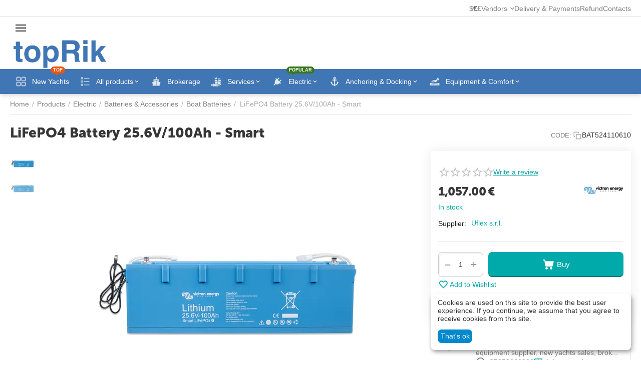

--- FILE ---
content_type: text/html; charset=utf-8
request_url: https://toprik.com/products/electric/batteries-and-accessories/boat-batteries/lithium-ion-battery-25-6v-100ah-smart/
body_size: 42743
content:
<!DOCTYPE html>
<html 
    lang="en"
    dir="ltr"
    class="
 sticky-top-panel   "
>
<head>
<title>Victron Energy LiFePO4 Battery 25.6V/100Ah - Smart for Sale - specification &amp; photo. Price 1,057.00€ | Boat Batteries</title>
<base href="https://toprik.com/" />
<meta http-equiv="Content-Type" content="text/html; charset=utf-8" data-ca-mode="ultimate" />
<meta name="viewport" content="width=device-width, initial-scale=1, viewport-fit=cover">
<meta name="description" content=" With integrated cell balancing Can be parallel and series connected Bluetooth app available to monitor cell voltage and temperature " />

    <meta name="keywords" content="Victron Energy LiFePO4 Battery 25.6V/100Ah - Smart for Sale" />

<meta name="format-detection" content="telephone=no">

    <link href="https://toprik.com/images/logos/77/favicon_cs1d-hd.ico" rel="shortcut icon" type="image/vnd.microsoft.icon" />

<link rel="preload" crossorigin="anonymous" as="font" href="https://toprik.com/design/themes/abt__unitheme2/media/custom_fonts/MuseoSansBlack.woff?1758808136" type="font/woff" />
<link type="text/css" rel="stylesheet" href="https://toprik.com/var/cache/misc/assets/design/themes/abt__unitheme2/css/standalone.f567cdded06681ec6e476d22f2c3a0e91758808136.css?1758808136" /><script data-no-defer>
    window.lazySizesConfig =  {
        loadMode: 2,
        hFac: 0.42857142857143,
        expand: 350,
        expFactor: 1,
        preloadAfterLoad: false
    };
    document.addEventListener('lazybeforeunveil', function(e){
        let element = e.target;
        var bg = element.getAttribute('data-background-url');
        if(bg){
            var bgImg = $(new Image());
            bgImg.attr('src', bg);
            bgImg.on('load', function () {
                $(element).css({
                    'background-image': "url('" + bg + "')"
                }).removeAttr('data-background-url')
            });
        }
    });
</script><!-- Inline script moved to the bottom of the page -->
<!-- Inline script moved to the bottom of the page -->
    <script 
        data-no-defer
        type="text/javascript"
        src="https://toprik.com/var/files/gdpr/klaro/config.js">
    </script>
    <script 
        data-no-defer
        data-klaro-config="klaroConfig"
        data-config="klaroConfig"
        type="text/javascript"
        src="https://toprik.com/js/addons/gdpr/lib/klaro.js">
    </script>
    

<!-- Inline script moved to the bottom of the page -->
<noscript>
    <img height="1" width="1" style="display:none"
         src="https://www.facebook.com/tr?id=1304057393391489&ev=PageView&noscript=1";
    />
</noscript>
<!-- Google Tag Manager -->
<!-- Inline script moved to the bottom of the page -->
<!-- End Google Tag Manager -->    <!-- Inline script moved to the bottom of the page -->

    
            <link rel="preload" href="https://toprik.com/design/themes/abt__unitheme2/media/custom_fonts/MuseoSansBlack.woff?1758808136" as="font" type="font/woff" crossorigin="anonymous">
    <link rel="preload" href="https://toprik.com/images/logos/77/logo-332-100_hlc5-46.png" as="image" fetchpriority="high">
<link rel="preload" href="https://toprik.com/images/thumbnails/570/570/detailed/20/1_io7h-xo.png.webp" as="image" fetchpriority="high">
</head>

<body class=" desktop-screen ">
    <div id="cspn_notices_container_pre">
<!--cspn_notices_container_pre--></div>
<!-- Google Code for Remarketing Tag --><script data-no-defer async src="https://www.googletagmanager.com/gtag/js?id=AW-307459045"></script><script data-no-defer>window.dataLayer = window.dataLayer || [];function gtag() { dataLayer.push(arguments); }gtag('js', new Date());gtag('config', 'AW-307459045');var event_name = '';var params = { };event_name = 'view_item';params = {ecomm_pagetype: 'product',ecomm_prodid: 2516,ecomm_totalvalue: 1057.00000000,ecomm_category: 'Boat Batteries',};
gtag('event', event_name, params);</script>        
        <div class="ty-tygh  " data-ca-element="mainContainer" id="tygh_container">

        <div id="ajax_overlay" class="ty-ajax-overlay"></div>
<div id="ajax_loading_box" class="ty-ajax-loading-box"></div>
        <div class="cm-notification-container notification-container">
</div>
        <div class="ty-helper-container "
                    id="tygh_main_container">
                                             
<div class="tygh-top-panel clearfix">
                <div class="container-fluid  top-grid">
                                                
                                        
                <div class="container-fluid-row">
<div class="row-fluid ">        <div class="span16 top-links-grid " >
                    <div class="top-currencies ty-float-right">
                
    <div id="currencies_501" class="ut2-currencies clearfix ab__ut2--currencies ab__ut2--currencies_mode_plain">

        
        
                                            <div class="ty-select-wrapper ab__ut2--currencies__dropdown  ab__ut2--currencies__dropdown_format_symbol">    <a class="ty-select-block__a ab__ut2--select-block__head cm-combination " data-ca-toggle="dropdown" id="sw_select_EUR_wrap_currency_696d6c2595731">
        
        <span class="ty-select-block__a-item ab__ut2--select-block__head__text ">
                                    
                        
                            <span class="ab__ut2--select-block__head__text__symbol">
                    €
                </span>
            
                        
        </span>

        <span class="ty-icon ty-icon-down-micro ty-select-block__arrow" ></span>
    </a>

    <div id="select_EUR_wrap_currency_696d6c2595731" class="ty-select-block ab__ut2--select-block__popup cm-popup-box hidden">
        <ul class="cm-select-list ty-select-block__list ty-flags">
            
                <li class="ty-select-block__list-item ab__ut2--select-block__popup__item">
                    <a rel="nofollow" href="https://toprik.com/products/electric/batteries-and-accessories/boat-batteries/lithium-ion-battery-25-6v-100ah-smart/?currency=USD" class="ty-select-block__list-a   "  data-ca-name="USD"
                                                            data-ca-list-item-symbol="$"
                                                >
                                                
                        <span class="ab__ut2--select-block__popup__text">
                                                        
                            
                                                            <span class="ab__ut2--select-block__popup__text__symbol">
                                    $
                                </span>
                            
                                                    </span>
                        
                    </a>
                </li>
            
                <li class="ty-select-block__list-item ab__ut2--select-block__popup__item">
                    <a rel="nofollow" href="https://toprik.com/products/electric/batteries-and-accessories/boat-batteries/lithium-ion-battery-25-6v-100ah-smart/?currency=EUR" class="ty-select-block__list-a is-active  "  data-ca-name="EUR"
                                                            data-ca-list-item-symbol="€"
                                                >
                                                
                        <span class="ab__ut2--select-block__popup__text">
                                                        
                            
                                                            <span class="ab__ut2--select-block__popup__text__symbol">
                                    €
                                </span>
                            
                                                    </span>
                        
                    </a>
                </li>
            
                <li class="ty-select-block__list-item ab__ut2--select-block__popup__item">
                    <a rel="nofollow" href="https://toprik.com/products/electric/batteries-and-accessories/boat-batteries/lithium-ion-battery-25-6v-100ah-smart/?currency=GBP" class="ty-select-block__list-a   "  data-ca-name="GBP"
                                                            data-ca-list-item-symbol="£"
                                                >
                                                
                        <span class="ab__ut2--select-block__popup__text">
                                                        
                            
                                                            <span class="ab__ut2--select-block__popup__text__symbol">
                                    £
                                </span>
                            
                                                    </span>
                        
                    </a>
                </li>
                    </ul>
    </div>
    </div>

                
            <div class="ty-select-wrapper ty-currencies clearfix ab__ut2--currencies__plain-list  ab__ut2--currencies__plain-list_format_symbol">
                                    <a href="https://toprik.com/products/electric/batteries-and-accessories/boat-batteries/lithium-ion-battery-25-6v-100ah-smart/?currency=USD" rel="nofollow"
                       class="ty-currencies__item ">$</a>
                                    <a href="https://toprik.com/products/electric/batteries-and-accessories/boat-batteries/lithium-ion-battery-25-6v-100ah-smart/?currency=EUR" rel="nofollow"
                       class="ty-currencies__item ty-currencies__active">€</a>
                                    <a href="https://toprik.com/products/electric/batteries-and-accessories/boat-batteries/lithium-ion-battery-25-6v-100ah-smart/?currency=GBP" rel="nofollow"
                       class="ty-currencies__item ">£</a>
                            </div>
        
        <!--currencies_501--></div>
                    </div><div class="top-quick-links ty-float-right">
                    

        <div class="ty-text-links-wrapper">
        <div id="sw_text_links_9062" class="ty-text-links-btn cm-combination">
            <span class="ty-icon ty-icon-short-list" ></span>
            <span class="ty-icon ty-icon-down-micro ty-text-links-btn__arrow" ></span>
        </div>
    
        <ul id="text_links_9062" class="ty-text-links  cm-popup-box ty-text-links_show_inline"><li class="ty-text-links__item ty-level-0  ty-text-links__subitems ty-text-links__item--inline"><a class="ty-text-links__a ty-text-links__a--level-0  ty-text-links__a--subitems ty-text-links__a--inline">Vendors</a>    

    
        <ul  class="ty-text-links "><li class="ty-text-links__item ty-level-1  ty-text-links__item--submenu"><a class="ty-text-links__a ty-text-links__a--level-1  ty-text-links__a--submenu" href="https://toprik.com/apply-for-vendor/">Apply for Vendor</a></li><li class="ty-text-links__item ty-level-1  ty-text-links__item--submenu"><a class="ty-text-links__a ty-text-links__a--level-1  ty-text-links__a--submenu" href="https://toprik.com/vendors-list/">Vendors List</a></li></ul>

    </li><li class="ty-text-links__item ty-level-0  ty-text-links__item--inline ty-quick-menu__delivery"><a class="ty-text-links__a ty-text-links__a--level-0  ty-text-links__a--inline" href="https://toprik.com/general-conditions/delivery-and-payment/">Delivery &amp; Payments</a></li><li class="ty-text-links__item ty-level-0  ty-text-links__item--inline"><a class="ty-text-links__a ty-text-links__a--level-0  ty-text-links__a--inline" href="/general-conditions/refund-policy/">Refund</a></li><li class="ty-text-links__item ty-level-0  ty-text-links__item--inline ty-quick-menu__contacts"><a class="ty-text-links__a ty-text-links__a--level-0  ty-text-links__a--inline" href="/contacts/">Contacts</a></li></ul>

    </div>
                    </div>
            </div>
</div>
    </div>    
        </div>
    

</div>

<div class="tygh-header clearfix">
                <div class="container-fluid  header-grid light-header v2">
                                                
                <div class="container-fluid-row">
<div class="row-fluid ">        <div class="span16 top-menu-grid " >
                    <div class="row-fluid ">        <div class="span16 top-logo " >
                    <div id="sw_dropdown_382" class="ut2-sp-n cm-combination cm-abt--ut2-toggle-scroll  cm-external-triggered"><i class="ut2-icon-outline-menu"></i></div><div id="dropdown_382" class="ut2-sw-b hidden cm-external-click" data-ca-external-click-id="sw_dropdown_382"></div><div class="ut2-sw-w" style="display: none;"><div class="ut2-scroll"><div class="ut2-sw"><div class="ut2-sp-f cm-combination cm-abt--ut2-toggle-scroll" id="off_dropdown_382" style="display:none;"><i class="ut2-icon-baseline-close"></i></div><div class="ut2-rb"><div class="ty-logo-container">
    
            <a href="https://toprik.com/" title="topRik">
        
    


    





        
                            
        
        <img class="ty-pict  ty-logo-container__image   cm-image" width="332" height="100" alt="topRik" title="topRik" src="https://toprik.com/images/logos/77/logo-332-100_hlc5-46.png" />

    
            </a>
    </div></div><nav class="ut2-fm "><div class="ut2-fmbtm hidden">Back to main</div><div class="ut2-fmw"><div class="ut2-lfl  ">


    



                    
                    
                    
            

            
    
    <img class="ty-pict  ut2-lfl-icon lazyload   cm-image" alt="" title="" src="[data-uri]" width="64" height="64" data-src="https://toprik.com/images/ab__webp/abt__ut2/menu-with-icon/53/square-yacht_png.webp" />

<p class="ut2-lfl__head"><a href="/yachts/"><span class="ut2-lfl__head__t"><span class="ut2-lfl__head__name">New Yachts</span><span class="m-label" style="color:#ffffff;background-color:#eb560c;border: 1px solid #eb560c;">Top</span></span><span class="ut2-lfl__head__d">Catalog of yachts and boats for sale: prices, photos, features</span></a></p></div><div class="ut2-lfl ty-menu-item__products ut2-lfl_inclusive">


    



                    
                    
                    
            

            
    
    <img class="ty-pict  ut2-lfl-icon lazyload   cm-image" alt="" title="" src="[data-uri]" width="64" height="64" data-src="https://toprik.com/images/ab__webp/abt__ut2/menu-with-icon/22/products-list_png.webp" />

<p class="ut2-lfl__head"><a href="javascript:void(0)"><span class="ut2-lfl__head__t"><span class="ut2-lfl__head__name">All products</span></span><span class="ut2-lfl__head__d">Full list links of all active categories in store</span></a></p><i></i><div class="ut2-slw"><div class="ut2-lsl"><p><a href="https://toprik.com/products/cooking-cooling-heating/"><span>Cooking, Cooling, Heating</span></a></p><div class="ut2-tlw"><a href="https://toprik.com/products/cooking-cooling-heating/watermakers/" class="">Watermakers</a><a href="https://toprik.com/products/cooking-cooling-heating/air-conditioners/" class="">Air Conditioners</a><a href="https://toprik.com/products/cooking-cooling-heating/cooling-units-and-refrigerators/" class="">Cooling units &amp; Refrigerators</a><a href="https://toprik.com/products/cooking-cooling-heating/heaters/" class="">Heaters</a><a href="https://toprik.com/products/cooking-cooling-heating/stoves-cookers-and-barbecues/" class="">Stoves, Cookers and Barbecues</a></div></div><div class="ut2-lsl ut2-lsl__more"><p><a href="https://toprik.com/products/electronics-and-navigation/"><span>Electronics &amp; Navigation</span></a></p><div class="ut2-tlw"><span class="ut2-lsl__more-link" onClick="$(this).parent().find('a').removeClass('hidden');$(this).addClass('hidden');"><span>More</span></span><a href="https://toprik.com/products/electronics-and-navigation/marine-radios/" class="">Marine Radios</a><a href="https://toprik.com/products/electronics-and-navigation/chartplotters/" class="">Chartplotters</a><a href="https://toprik.com/products/electronics-and-navigation/chartplotters-accessories/" class="">Chartplotters Accessories</a><a href="https://toprik.com/products/electronics-and-navigation/compasses/" class="">Compasses</a><a href="https://toprik.com/products/electronics-and-navigation/binoculars/" class="">Binoculars</a><a href="https://toprik.com/products/electronics-and-navigation/echo-sounders/" class=" hidden">Echo Sounders</a><a href="https://toprik.com/products/electronics-and-navigation/wind-indication-and-clinometers/" class=" hidden">Wind Indication &amp; Clinometers</a><a href="https://toprik.com/products/electronics-and-navigation/autopilots/" class=" hidden">Autopilots</a><a href="https://toprik.com/products/electronics-and-navigation/antennas/" class=" hidden">Antennas</a><a href="https://toprik.com/products/electronics-and-navigation/transducers-and-accessories/" class=" hidden">Transducers &amp; Accessories</a><a href="https://toprik.com/products/electronics-and-navigation/radar-units/" class=" hidden">Radar Units</a><a href="https://toprik.com/products/electronics-and-navigation/handheld-gps/" class=" hidden">Handheld GPS</a><a href="https://toprik.com/products/electronics-and-navigation/network-devices-and-accesories/" class=" hidden">Network Devices &amp; Accesories</a><a href="https://toprik.com/products/electronics-and-navigation/radios-and-multimedia/" class=" hidden">Radios &amp; Multimedia</a></div></div><div class="ut2-lsl ut2-lsl__more"><p><a href="https://toprik.com/products/electric/"><span>Electric</span></a></p><div class="ut2-tlw"><span class="ut2-lsl__more-link" onClick="$(this).parent().find('a').removeClass('hidden');$(this).addClass('hidden');"><span>More</span></span><a href="https://toprik.com/products/electric/accessories-for-generators/" class="">Accessories for Generators</a><a href="https://toprik.com/products/electric/generators/" class="">Generators</a><a href="https://toprik.com/products/electric/batteries-and-accessories/" class="">Batteries &amp; Accessories</a><a href="https://toprik.com/products/electric/charging-technology-and-inverters/" class="">Charging technology &amp; Inverters</a><a href="https://toprik.com/products/electric/solar-technology/" class="">Solar technology</a><a href="https://toprik.com/products/electric/switches-and-sockets/" class=" hidden">Switches &amp; Sockets</a><a href="https://toprik.com/products/electric/fuses-and-circuit-breakers/" class=" hidden">Fuses &amp; Circuit Breakers</a><a href="https://toprik.com/products/electric/fairleads-plugs-and-sockets/" class=" hidden">Fairleads, Plugs and Sockets</a><a href="https://toprik.com/products/electric/12v-charging-technology/" class=" hidden">12V Charging Technology</a><a href="https://toprik.com/products/electric/cables-and-installation-material/" class=" hidden">Cables &amp; Installation Material</a><a href="https://toprik.com/products/electric/navigation-lights/" class=" hidden">Navigation Lights</a><a href="https://toprik.com/products/electric/lighting/" class=" hidden">Lighting</a></div></div><div class="ut2-lsl"><p><a href="https://toprik.com/products/maps-books/"><span>Maps, books</span></a></p><div class="ut2-tlw"><a href="https://toprik.com/products/maps-books/paper-charts/" class="">Paper Charts</a><a href="https://toprik.com/products/maps-books/guidebooks-and-lists/" class="">Guidebooks &amp; Lists</a><a href="https://toprik.com/products/maps-books/navigating-instruments/" class="">Navigating Instruments</a><a href="https://toprik.com/products/maps-books/electronic-charts/" class="">Electronic Charts</a></div></div><div class="ut2-lsl ut2-lsl__more"><p><a href="https://toprik.com/products/clothes-shoes/"><span>Clothes, Shoes</span></a></p><div class="ut2-tlw"><span class="ut2-lsl__more-link" onClick="$(this).parent().find('a').removeClass('hidden');$(this).addClass('hidden');"><span>More</span></span><a href="https://toprik.com/products/clothes-shoes/bags/" class="">Bags</a><a href="https://toprik.com/products/clothes-shoes/shoes/" class="">Nautical Footwear</a><a href="https://toprik.com/products/clothes-shoes/mans-clothes/" class="">Men&#039;s Clothing</a><a href="https://toprik.com/products/clothes-shoes/womens-clothing/" class="">Women&#039;s Clothing</a><a href="https://toprik.com/products/clothes-shoes/sailing-caps/" class="">Sailing Caps</a><a href="https://toprik.com/products/clothes-shoes/work-wear/" class=" hidden">Work Wear</a><a href="https://toprik.com/products/clothes-shoes/accessories/" class=" hidden">Accessories</a><a href="https://toprik.com/products/clothes-shoes/sailing-gloves/" class=" hidden">Sailing Gloves</a></div></div><div class="ut2-lsl ut2-lsl__more"><p><a href="https://toprik.com/products/safety/"><span>Safety</span></a></p><div class="ut2-tlw"><span class="ut2-lsl__more-link" onClick="$(this).parent().find('a').removeClass('hidden');$(this).addClass('hidden');"><span>More</span></span><a href="https://toprik.com/products/safety/life-rafts/" class="">Life Rafts</a><a href="https://toprik.com/products/safety/grab-bags/" class="">Grab Bags</a><a href="https://toprik.com/products/safety/life-jackets/" class="">Life Jackets</a><a href="https://toprik.com/products/safety/safety-equipment/" class="">Safety Equipment</a><a href="https://toprik.com/products/safety/fire-fighting-equipment/" class="">Fire Fighting Equipment</a><a href="https://toprik.com/products/safety/life-rafts-accessories/" class=" hidden">Life Rafts Accessories</a><a href="https://toprik.com/products/safety/first-aid/" class=" hidden">First Aid</a><a href="https://toprik.com/products/safety/lifebelts/" class=" hidden">Lifebelts</a><a href="https://toprik.com/products/safety/waterproof-storage-solutions/" class=" hidden">Waterproof Storage Solutions </a><a href="https://toprik.com/products/safety/cutting-tools-and-versatile-instruments/" class=" hidden">Cutting Tools &amp; Versatile Instruments</a></div></div><div class="ut2-lsl ut2-lsl__more"><p><a href="https://toprik.com/products/anchoring-docking/"><span>Anchoring &amp; Docking</span></a></p><div class="ut2-tlw"><span class="ut2-lsl__more-link" onClick="$(this).parent().find('a').removeClass('hidden');$(this).addClass('hidden');"><span>More</span></span><a href="https://toprik.com/products/anchoring-docking/boarding-ladders/" class="">Boarding Ladders, Bathing Ladders &amp; Accessories</a><a href="https://toprik.com/products/anchoring-docking/fenders/" class="">Fenders</a><a href="https://toprik.com/products/anchoring-docking/buoys/" class="">Buoys</a><a href="https://toprik.com/products/anchoring-docking/accessories-for-fenders-and-docking/" class="">Accessories for Fenders &amp; Docking</a><a href="https://toprik.com/products/anchoring-docking/windlasses-and-rollers/" class="">Windlasses &amp; Rollers</a><a href="https://toprik.com/products/anchoring-docking/accessories-for-windlasses/" class=" hidden">Accessories for Windlasses</a><a href="https://toprik.com/products/anchoring-docking/anchors/" class=" hidden">Anchors</a><a href="https://toprik.com/products/anchoring-docking/spare-parts-for-windlasses/" class=" hidden">Spare Parts for Windlasses</a></div></div><div class="ut2-lsl ut2-lsl__more"><p><a href="https://toprik.com/products/boat-paint-and-care/"><span>Boat Paint &amp; Care</span></a></p><div class="ut2-tlw"><span class="ut2-lsl__more-link" onClick="$(this).parent().find('a').removeClass('hidden');$(this).addClass('hidden');"><span>More</span></span><a href="https://toprik.com/products/boat-paint-and-care/scrubbers-brushes-sponges-and-buckets/" class="">Scrubbers, Brushes, Sponges &amp; Buckets</a><a href="https://toprik.com/products/boat-paint-and-care/tools-and-accessories/" class="">Tools &amp; Accessories</a><a href="https://toprik.com/products/boat-paint-and-care/cleaning-and-care/" class="">Cleaning &amp; Care</a><a href="https://toprik.com/products/boat-paint-and-care/polish-wax-and-care/" class="">Polish, Wax &amp; Care</a><a href="https://toprik.com/products/boat-paint-and-care/antifouling/" class="">Antifouling</a><a href="https://toprik.com/products/boat-paint-and-care/boat-and-yacht-paint/" class=" hidden">Boat &amp; Yacht Paint</a><a href="https://toprik.com/products/boat-paint-and-care/primers-and-thinners/" class=" hidden">Primers &amp; Thinners</a><a href="https://toprik.com/products/boat-paint-and-care/polyester-and-epoxy-resin-fillers/" class=" hidden">Polyester &amp; Epoxy Resin, Fillers</a><a href="https://toprik.com/products/boat-paint-and-care/bonding-and-sealing/" class=" hidden">Bonding &amp; Sealing</a></div></div><div class="ut2-lsl ut2-lsl__more"><p><a href="https://toprik.com/products/motors/"><span>Motors &amp; Technical Equipment</span></a></p><div class="ut2-tlw"><span class="ut2-lsl__more-link" onClick="$(this).parent().find('a').removeClass('hidden');$(this).addClass('hidden');"><span>More</span></span><a href="https://toprik.com/products/motors/oils-lubricants-and-filters/" class="">Oils, Additives &amp; Lubricants</a><a href="https://toprik.com/products/motors/outboard-motors-and-accessories/" class="">Outboard Motors &amp; Accessories</a><a href="https://toprik.com/products/motors/bow-and-stern-thrusters/" class="">Bow and Stern Thrusters</a><a href="https://toprik.com/products/motors/anodes/" class="">Anodes</a><a href="https://toprik.com/products/motors/onboard-instrument-systems/" class="">Onboard Instrument Systems</a><a href="https://toprik.com/products/motors/boat-steering/" class=" hidden">Boat Steering</a><a href="https://toprik.com/products/motors/trim-systems-for-boats/" class=" hidden">Trim Systems for Boats</a><a href="https://toprik.com/products/motors/filters/" class=" hidden">Filters</a><a href="https://toprik.com/products/motors/motor-controls/" class=" hidden">Motor Controls</a><a href="https://toprik.com/products/motors/fuel-containers/" class=" hidden">Fuel containers</a><a href="https://toprik.com/products/motors/spark-plugs-and-accessories/" class=" hidden">Spark Plugs &amp; Accessories</a><a href="https://toprik.com/products/motors/bellows-and-sleeves/" class=" hidden">Bellows &amp; Sleeves</a><a href="https://toprik.com/products/motors/outboard-propellers/" class=" hidden">Outboard Propellers</a><a href="https://toprik.com/products/motors/outboard-equipment-and-accessories/" class=" hidden">Outboard Equipment &amp; Accessories</a><a href="https://toprik.com/products/motors/engine-accessories/" class=" hidden">Engine Accessories</a></div></div><div class="ut2-lsl ut2-lsl__more"><p><a href="https://toprik.com/products/dinghies/"><span>Dinghies</span></a></p><div class="ut2-tlw"><span class="ut2-lsl__more-link" onClick="$(this).parent().find('a').removeClass('hidden');$(this).addClass('hidden');"><span>More</span></span><a href="https://toprik.com/products/dinghies/slatted-floor/" class="">Slatted Floor</a><a href="https://toprik.com/products/dinghies/inflatable-floor/" class="">Inflatable Air Floor</a><a href="https://toprik.com/products/dinghies/rigid-inflatable-boats/" class="">Rigid Inflatable Boats</a><a href="https://toprik.com/products/dinghies/oars-paddles-and-rowlocks/" class="">Oars, Paddles and Rowlocks</a><a href="https://toprik.com/products/dinghies/air-pumps-and-accessories/" class="">Air Pumps &amp; Accessories</a><a href="https://toprik.com/products/dinghies/roll-bars-and-davits/" class=" hidden">Roll-bars &amp; Davits</a></div></div><div class="ut2-lsl ut2-lsl__more"><p><a href="https://toprik.com/products/sailing-and-deck/"><span>Sailing &amp; Deck</span></a></p><div class="ut2-tlw"><span class="ut2-lsl__more-link" onClick="$(this).parent().find('a').removeClass('hidden');$(this).addClass('hidden');"><span>More</span></span><a href="https://toprik.com/products/sailing-and-deck/blocks/" class="">Blocks</a><a href="https://toprik.com/products/sailing-and-deck/shackles-carabiners-and-padeyes/" class="">Shackles &amp; Carabiners</a><a href="https://toprik.com/products/sailing-and-deck/cleats-stoppers-and-locks/" class="">Cleats, Stoppers &amp; Locks</a><a href="https://toprik.com/products/sailing-and-deck/furling-systems-and-accessories/" class="">Furling Systems &amp; Accessories</a><a href="https://toprik.com/products/sailing-and-deck/accessories-for-sailmakers/" class="">Accessories for sailmakers</a><a href="https://toprik.com/products/sailing-and-deck/sails-masts-and-accessories/" class=" hidden">Sails, masts and accessories</a><a href="https://toprik.com/products/sailing-and-deck/jiber/" class=" hidden">Jiber</a><a href="https://toprik.com/products/sailing-and-deck/winches/" class=" hidden">Winches</a><a href="https://toprik.com/products/sailing-and-deck/sailing-accessories/" class=" hidden">Sailing Accessories</a><a href="https://toprik.com/products/sailing-and-deck/hatches-windows-and-inspection-covers/" class=" hidden">Hatches, Windows &amp; Inspection Covers</a><a href="https://toprik.com/products/sailing-and-deck/rod-holder-and-accessories/" class=" hidden">Rod Holders &amp; Accessories</a><a href="https://toprik.com/products/sailing-and-deck/sunshades-and-tarpaulins/" class=" hidden">Sunshades &amp; Tarpaulins</a><a href="https://toprik.com/products/sailing-and-deck/mosquito-nets/" class=" hidden">Mosquito nets</a><a href="https://toprik.com/products/sailing-and-deck/deck-coverings-and-coatings/" class=" hidden">Deck Coverings and Coatings</a><a href="https://toprik.com/products/sailing-and-deck/windscreen-wipers/" class=" hidden">Windscreen Wipers</a></div></div><div class="ut2-lsl"><p><a href="https://toprik.com/products/ropes-and-accessories/"><span>Ropes &amp; Accessories</span></a></p><div class="ut2-tlw"><a href="https://toprik.com/products/ropes-and-accessories/rope-accessories/" class="">Rope Accessories</a></div></div><div class="ut2-lsl ut2-lsl__more"><p><a href="https://toprik.com/products/equipment-and-comfort/"><span>Equipment &amp; Comfort</span></a></p><div class="ut2-tlw"><span class="ut2-lsl__more-link" onClick="$(this).parent().find('a').removeClass('hidden');$(this).addClass('hidden');"><span>More</span></span><a href="https://toprik.com/products/equipment-and-comfort/pantry-and-kitchen/" class="">Pantry &amp; Kitchen</a><a href="https://toprik.com/products/equipment-and-comfort/beds-cabin-and-saloon/" class="">Beds, Cabin &amp; Saloon</a><a href="https://toprik.com/products/equipment-and-comfort/deck-and-cockpit/" class="">Deck &amp; Cockpit</a><a href="https://toprik.com/products/equipment-and-comfort/accessories/" class="">Accessories</a><a href="https://toprik.com/products/equipment-and-comfort/teak-fittings-and-furnishings/" class="">Teak Fittings &amp; Furnishings</a><a href="https://toprik.com/products/equipment-and-comfort/seating-and-tables/" class=" hidden">Seating &amp; Tables</a><a href="https://toprik.com/products/equipment-and-comfort/letters-and-numbers/" class=" hidden">Letters &amp; numbers</a><a href="https://toprik.com/products/equipment-and-comfort/marine-fabrics-and-finishing-solutions/" class=" hidden">Marine Fabrics and Finishing Solutions</a></div></div><div class="ut2-lsl"><p><a href="https://toprik.com/products/storage-trailers-stands/"><span>Storage, Trailers, Stands</span></a></p><div class="ut2-tlw"><a href="https://toprik.com/products/storage-trailers-stands/boat-stands-and-cradles/" class="">Boat Stands &amp; Cradles</a><a href="https://toprik.com/products/storage-trailers-stands/trailers-accessories/" class="">Trailers Accessories</a></div></div><div class="ut2-lsl ut2-lsl__more"><p><a href="https://toprik.com/products/sports/"><span>Sports</span></a></p><div class="ut2-tlw"><span class="ut2-lsl__more-link" onClick="$(this).parent().find('a').removeClass('hidden');$(this).addClass('hidden');"><span>More</span></span><a href="https://toprik.com/products/sports/towable-tubes-and-water-ski/" class="">Towable Tubes &amp; Water Ski</a><a href="https://toprik.com/products/sports/inflatable-sup/" class="">Inflatable SUP</a><a href="https://toprik.com/products/sports/inflatable-kayaks/" class="">Inflatable Kayaks</a><a href="https://toprik.com/products/sports/inflatable-docks-and-water-mats/" class="">Inflatable Docks &amp; Water Mats</a><a href="https://toprik.com/products/sports/diving/" class="">Diving  Accessories</a><a href="https://toprik.com/products/sports/electric/" class=" hidden">Electric</a><a href="https://toprik.com/products/sports/towable-accessories/" class=" hidden">Towable Accessories</a><a href="https://toprik.com/products/sports/clothing/" class=" hidden">Clothing</a></div></div><div class="ut2-lsl ut2-lsl__more ut2-lsl__show_more"></div></div></div><div class="ut2-lfl ty-menu-item__brokerage ">


    



                    
                    
                    
            

            
    
    <img class="ty-pict  ut2-lfl-icon lazyload   cm-image" alt="" title="" src="[data-uri]" width="64" height="64" data-src="https://toprik.com/images/ab__webp/abt__ut2/menu-with-icon/38/brokerage-2_png.webp" />

<p class="ut2-lfl__head"><a href="https://toprik.com/brokerage/"><span class="ut2-lfl__head__t"><span class="ut2-lfl__head__name">Brokerage</span></span></a></p></div><div class="ut2-lfl  ut2-lfl_inclusive">


    



                    
                    
                    
            

            
    
    <img class="ty-pict  ut2-lfl-icon lazyload   cm-image" alt="" title="" src="[data-uri]" width="64" height="64" data-src="https://toprik.com/images/ab__webp/abt__ut2/menu-with-icon/53/service-2_png.webp" />

<p class="ut2-lfl__head"><a href="https://toprik.com/services/"><span class="ut2-lfl__head__t"><span class="ut2-lfl__head__name">Services</span></span><span class="ut2-lfl__head__d">Yacht training, Survey and Delivery of yachts, other services</span></a></p><i></i><div class="ut2-slw"><div class="ut2-lsl"><p><a href="https://toprik.com/services/survey/"><span>Survey</span></a></p></div></div></div><div class="ut2-lfl ty-menu-item__electronics ut2-lfl_inclusive">


    



                    
                    
                    
            

            
    
    <img class="ty-pict  ut2-lfl-icon lazyload   cm-image" alt="" title="" src="[data-uri]" width="64" height="64" data-src="https://toprik.com/images/ab__webp/abt__ut2/menu-with-icon/22/electric-1_png.webp" />

<p class="ut2-lfl__head"><a href="javascript:void(0)"><span class="ut2-lfl__head__t"><span class="ut2-lfl__head__name">Electric</span><span class="m-label" style="color:#ffffff;background-color:#38761d;border: 1px solid #38761d;">Popular</span></span><span class="ut2-lfl__head__d">Electric equipment and accessories</span></a></p><i></i><div class="ut2-slw ut2-slw__right-panel"><div class="ut2-slw__html"><div class="ut2-lsl with-pic ut2-lsl__more"><p class="ut2-fm-active-item"><a href="https://toprik.com/products/electric/batteries-and-accessories/"><span>Batteries &amp; Accessories<span class="m-label" style="color:#eb560c;background-color:#ffffff;border: 1px solid #eb560c">Hit</span></span></a></p><div class="ut2-tlw"><span class="ut2-lsl__more-link" onClick="$(this).parent().find('a').removeClass('hidden');$(this).addClass('hidden');"><span>More</span></span><a href="https://toprik.com/products/electric/batteries-and-accessories/boat-batteries/" class="">Boat Batteries</a><a href="https://toprik.com/products/electric/batteries-and-accessories/boat-battery-accessories/" class="">Boat Battery Accessories</a><a href="https://toprik.com/products/electric/batteries-and-accessories/battery-boxes/" class="">Battery Boxes</a><a href="https://toprik.com/products/electric/batteries-and-accessories/battery-switches/" class="">Battery Switches</a><a href="https://toprik.com/products/electric/batteries-and-accessories/battery-monitors/" class="">Battery Monitors</a><a href="https://toprik.com/products/electric/batteries-and-accessories/extension-modules/" class=" hidden">Extension Modules</a></div></div><div class="ut2-lsl with-pic ut2-lsl__more"><p><a href="https://toprik.com/products/electric/charging-technology-and-inverters/"><span>Charging technology &amp; Inverters</span></a></p><div class="ut2-tlw"><span class="ut2-lsl__more-link" onClick="$(this).parent().find('a').removeClass('hidden');$(this).addClass('hidden');"><span>More</span></span><a href="https://toprik.com/products/electric/charging-technology-and-inverters/battery-chargers/" class="">Battery Chargers</a><a href="https://toprik.com/products/electric/charging-technology-and-inverters/charger-and-inverter-combinations/" class="">Charger &amp; Inverter combinations</a><a href="https://toprik.com/products/electric/charging-technology-and-inverters/accessories/" class="">Accessories</a><a href="https://toprik.com/products/electric/charging-technology-and-inverters/battery-isolators-and-charging-distributors/" class="">Battery Isolators &amp; Charging Distributors</a><a href="https://toprik.com/products/electric/charging-technology-and-inverters/inverters/" class="">Inverters</a><a href="https://toprik.com/products/electric/charging-technology-and-inverters/dc-dc-converters/" class=" hidden">DC-DC Converters</a><a href="https://toprik.com/products/electric/charging-technology-and-inverters/dc-distribution-systems/" class=" hidden">DC Distribution Systems</a><a href="https://toprik.com/products/electric/charging-technology-and-inverters/electric-vehicle-chargers/" class=" hidden">Electric Vehicle Chargers</a><a href="https://toprik.com/products/electric/charging-technology-and-inverters/display-and-panels/" class=" hidden">Displays &amp; Panels</a><a href="https://toprik.com/products/electric/charging-technology-and-inverters/communication-devices/" class=" hidden">Communication Devices</a></div></div><div class="ut2-lsl with-pic"><p><a href="https://toprik.com/products/electric/charging-technology-and-inverters/inverters/"><span>Inverters</span></a></p></div><div class="ut2-lsl with-pic"><p><a href="https://toprik.com/products/electric/charging-technology-and-inverters/battery-isolators-and-charging-distributors/"><span>Battery Isolators &amp; Charging Distributors</span></a></p></div><div class="ut2-lsl with-pic"><p><a href="javascript:void(0)"><span>Solar technology</span></a></p><div class="ut2-tlw"><a href="https://toprik.com/products/electric/solar-technology/charge-controllers/" class="">Charge controllers</a><a href="https://toprik.com/products/electric/solar-technology/solar-panels/" class="">Solar Panels</a><a href="https://toprik.com/products/electric/solar-technology/cables-and-accessories/" class="">Cables &amp; Accessories</a></div></div><div class="ut2-lsl with-pic"><p><a href="https://toprik.com/products/electric/charging-technology-and-inverters/accessories/"><span>Accessories</span></a></p><div class="ut2-tlw"><a href="https://toprik.com/products/electric/charging-technology-and-inverters/accessories/cables/" class="">Cables</a><a href="https://toprik.com/products/electric/charging-technology-and-inverters/accessories/meters-and-sensors/" class="">Meters &amp; Sensors</a></div></div></div><div class="ut2-slw__html-item right_top hidden-phone"><p><a href="https://toprik.com/products/ropes-and-accessories/rope-accessories/rotating-mooring-hook-with-rope-extension-ghook/"><img alt="" height="392" src="https://toprik.com/images/banners/mooring.jpg" width="279" /></a></p>
</div></div></div><div class="ut2-lfl ty-menu-item__sport ut2-lfl_inclusive">


    



                    
                    
                    
            

            
    
    <img class="ty-pict  ut2-lfl-icon lazyload   cm-image" alt="" title="" src="[data-uri]" width="64" height="64" data-src="https://toprik.com/images/ab__webp/abt__ut2/menu-with-icon/22/an-doc-1_png.webp" />

<p class="ut2-lfl__head"><a href="https://toprik.com/products/anchoring-docking/"><span class="ut2-lfl__head__t"><span class="ut2-lfl__head__name">Anchoring &amp; Docking</span></span><span class="ut2-lfl__head__d">Fenders, Buoys, Anchors, Windlasses and accessories</span></a></p><i></i><div class="ut2-slw"><div class="ut2-lsl"><p><a href="https://toprik.com/products/anchoring-docking/boarding-ladders/"><span>Boarding Ladders, Bathing Ladders &amp; Accessories</span></a></p><div class="ut2-tlw"><a href="https://toprik.com/products/anchoring-docking/boarding-ladders/boarding-ladders/" class="">Boarding Ladders</a><a href="https://toprik.com/products/anchoring-docking/boarding-ladders/ladder-accessories/" class="">Ladder Accessories</a><a href="https://toprik.com/products/anchoring-docking/boarding-ladders/gangways/" class="">Gangways</a><a href="https://toprik.com/products/anchoring-docking/boarding-ladders/stern-platforms/" class="">Stern Platforms</a></div></div><div class="ut2-lsl ut2-lsl__more"><p><a href="https://toprik.com/products/anchoring-docking/fenders/"><span>Fenders</span></a></p><div class="ut2-tlw"><span class="ut2-lsl__more-link" onClick="$(this).parent().find('a').removeClass('hidden');$(this).addClass('hidden');"><span>More</span></span><a href="https://toprik.com/products/anchoring-docking/fenders/cylindrical-fenders/" class="">Cylindrical Fenders</a><a href="https://toprik.com/products/anchoring-docking/fenders/round-fenders/" class="">Round Fender</a><a href="https://toprik.com/products/anchoring-docking/fenders/ladder-fenders-and-fender-steps/" class="">Ladder &amp; Steps Fenders</a><a href="https://toprik.com/products/anchoring-docking/fenders/thru-hole-fenders/" class="">Thru-hole Fenders</a><a href="https://toprik.com/products/anchoring-docking/fenders/bow-and-stern-fenders/" class="">Bow &amp; Stern Fenders</a><a href="https://toprik.com/products/anchoring-docking/fenders/ring-fenders/" class=" hidden">Ring Fenders</a><a href="https://toprik.com/products/anchoring-docking/fenders/cushion-and-flat-fenders/" class=" hidden">Cushion and Flat Fenders</a><a href="https://toprik.com/products/anchoring-docking/fenders/dock-fenders-and-accessories/" class=" hidden">Dock Fenders &amp; Accessories</a><a href="https://toprik.com/products/anchoring-docking/fenders/pile-fenders/" class=" hidden">Pile Fenders</a><a href="https://toprik.com/products/anchoring-docking/fenders/fender-profiles/" class=" hidden">Fender Profiles</a></div></div><div class="ut2-lsl"><p><a href="https://toprik.com/products/anchoring-docking/buoys/"><span>Buoys</span></a></p><div class="ut2-tlw"><a href="https://toprik.com/products/anchoring-docking/buoys/anchoring-and-mooring-buoys/" class="">Anchoring &amp; Mooring Buoys</a><a href="https://toprik.com/products/anchoring-docking/buoys/buoys-for-marking/" class="">Buoys for Marking</a></div></div><div class="ut2-lsl ut2-lsl__more"><p><a href="https://toprik.com/products/anchoring-docking/accessories-for-fenders-and-docking/"><span>Accessories for Fenders &amp; Docking</span></a></p><div class="ut2-tlw"><span class="ut2-lsl__more-link" onClick="$(this).parent().find('a').removeClass('hidden');$(this).addClass('hidden');"><span>More</span></span><a href="https://toprik.com/products/anchoring-docking/accessories-for-fenders-and-docking/fenders-covers/" class="">Fenders Covers</a><a href="https://toprik.com/products/anchoring-docking/accessories-for-fenders-and-docking/fenders-lines/" class="">Fenders Lines</a><a href="https://toprik.com/products/anchoring-docking/accessories-for-fenders-and-docking/fender-accessories/" class="">Fender Accessories</a><a href="https://toprik.com/products/anchoring-docking/accessories-for-fenders-and-docking/docking-accessories/" class="">Docking Accessories</a><a href="https://toprik.com/products/anchoring-docking/accessories-for-fenders-and-docking/mooring-lines/" class="">Mooring Lines &amp; Accessories</a><a href="https://toprik.com/products/anchoring-docking/accessories-for-fenders-and-docking/anchor-lines/" class=" hidden">Anchor Lines, Chains &amp; Accessories</a></div></div><div class="ut2-lsl"><p><a href="https://toprik.com/products/anchoring-docking/windlasses-and-rollers/"><span>Windlasses &amp; Rollers</span></a></p><div class="ut2-tlw"><a href="https://toprik.com/products/anchoring-docking/windlasses-and-rollers/bow-spoolers/" class="">Bow Spoolers</a><a href="https://toprik.com/products/anchoring-docking/windlasses-and-rollers/manual-winches/" class="">Manual Winches</a><a href="https://toprik.com/products/anchoring-docking/windlasses-and-rollers/superwinch/" class="">Superwinch</a><a href="https://toprik.com/products/anchoring-docking/windlasses-and-rollers/windlasses/" class="">Windlasses</a></div></div><div class="ut2-lsl"><p><a href="https://toprik.com/products/anchoring-docking/accessories-for-windlasses/"><span>Accessories for Windlasses</span></a></p></div><div class="ut2-lsl"><p><a href="https://toprik.com/products/anchoring-docking/anchors/"><span>Anchors</span></a></p><div class="ut2-tlw"><a href="https://toprik.com/products/anchoring-docking/anchors/steel-anchors/" class="">Steel Anchors</a><a href="https://toprik.com/products/anchoring-docking/anchors/floating-anchors/" class="">Floating Anchors</a></div></div><div class="ut2-lsl"><p><a href="https://toprik.com/products/anchoring-docking/spare-parts-for-windlasses/"><span>Spare Parts for Windlasses</span></a></p></div></div></div><div class="ut2-lfl ty-menu-item__office ut2-lfl_inclusive">


    



                    
                    
                    
            

            
    
    <img class="ty-pict  ut2-lfl-icon lazyload   cm-image" alt="" title="" src="[data-uri]" width="64" height="64" data-src="https://toprik.com/images/ab__webp/abt__ut2/menu-with-icon/22/comfort-new-2_png.webp" />

<p class="ut2-lfl__head"><a href="https://toprik.com/products/equipment-and-comfort/"><span class="ut2-lfl__head__t"><span class="ut2-lfl__head__name">Equipment &amp; Comfort</span></span><span class="ut2-lfl__head__d">Everything you need for your comfort on yacht</span></a></p><i></i><div class="ut2-slw"><div class="ut2-lsl ut2-lsl__more"><p><a href="https://toprik.com/products/equipment-and-comfort/pantry-and-kitchen/"><span>Pantry &amp; Kitchen</span></a></p><div class="ut2-tlw"><span class="ut2-lsl__more-link" onClick="$(this).parent().find('a').removeClass('hidden');$(this).addClass('hidden');"><span>More</span></span><a href="https://toprik.com/products/equipment-and-comfort/pantry-and-kitchen/salad-bowls-and-appetizer-sets/" class="">Salad bowls &amp; Appetizer sets</a><a href="https://toprik.com/products/equipment-and-comfort/pantry-and-kitchen/plates-and-bowls/" class="">Plates &amp; Bowls</a><a href="https://toprik.com/products/equipment-and-comfort/pantry-and-kitchen/tableware-packs/" class="">Tableware Packs</a><a href="https://toprik.com/products/equipment-and-comfort/pantry-and-kitchen/melamine-mugs/" class="">Melamine Mugs</a><a href="https://toprik.com/products/equipment-and-comfort/pantry-and-kitchen/melamine-trays/" class="">Melamine Trays</a><a href="https://toprik.com/products/equipment-and-comfort/pantry-and-kitchen/unbreakable-glasses/" class=" hidden">Unbreakable glasses</a><a href="https://toprik.com/products/equipment-and-comfort/pantry-and-kitchen/unbreakable-cups/" class=" hidden">Unbreakable cups</a><a href="https://toprik.com/products/equipment-and-comfort/pantry-and-kitchen/pitchers-and-bottles/" class=" hidden">Pitchers &amp; Bottles</a><a href="https://toprik.com/products/equipment-and-comfort/pantry-and-kitchen/cookware/" class=" hidden">Cookware</a><a href="https://toprik.com/products/equipment-and-comfort/pantry-and-kitchen/kitchen-box/" class=" hidden">Kitchen Box</a><a href="https://toprik.com/products/equipment-and-comfort/pantry-and-kitchen/cutlery/" class=" hidden">Cutlery</a><a href="https://toprik.com/products/equipment-and-comfort/pantry-and-kitchen/thermic-bottles/" class=" hidden">Thermic Bottles</a></div></div><div class="ut2-lsl ut2-lsl__more"><p><a href="https://toprik.com/products/equipment-and-comfort/beds-cabin-and-saloon/"><span>Beds, Cabin &amp; Saloon</span></a></p><div class="ut2-tlw"><span class="ut2-lsl__more-link" onClick="$(this).parent().find('a').removeClass('hidden');$(this).addClass('hidden');"><span>More</span></span><a href="https://toprik.com/products/equipment-and-comfort/beds-cabin-and-saloon/waterproof-tablecloth/" class="">Waterproof Tablecloth</a><a href="https://toprik.com/products/equipment-and-comfort/beds-cabin-and-saloon/waterproof-mats/" class="">Waterproof Mats</a><a href="https://toprik.com/products/equipment-and-comfort/beds-cabin-and-saloon/bedroom-cushions/" class="">Bedroom Cushions</a><a href="https://toprik.com/products/equipment-and-comfort/beds-cabin-and-saloon/quilts-and-slipping-bags/" class="">Quilts &amp; Slipping Bags</a><a href="https://toprik.com/products/equipment-and-comfort/beds-cabin-and-saloon/elastic-bed-sheets/" class="">Elastic Bed Sheets</a><a href="https://toprik.com/products/equipment-and-comfort/beds-cabin-and-saloon/upper-bed-sheets/" class=" hidden">Upper Bed Sheets</a><a href="https://toprik.com/products/equipment-and-comfort/beds-cabin-and-saloon/non-slip-terry-mats/" class=" hidden">Non Slip Terry Mats</a><a href="https://toprik.com/products/equipment-and-comfort/beds-cabin-and-saloon/three-piece-towel-set/" class=" hidden">Three Piece Towel Set</a><a href="https://toprik.com/products/equipment-and-comfort/beds-cabin-and-saloon/clocks-and-barometers/" class=" hidden">Clocks &amp; Barometers</a><a href="https://toprik.com/products/equipment-and-comfort/beds-cabin-and-saloon/domestic-appliances-and-accessories/" class=" hidden">Domestic Appliances &amp; Accessories</a><a href="https://toprik.com/products/equipment-and-comfort/beds-cabin-and-saloon/holders-and-storage-nets/" class=" hidden">Holders &amp; Storage Nets </a><a href="https://toprik.com/products/equipment-and-comfort/beds-cabin-and-saloon/door-locks-and-latches/" class=" hidden">Door locks &amp; Latches</a><a href="https://toprik.com/products/equipment-and-comfort/beds-cabin-and-saloon/wall-hooks/" class=" hidden">Wall hooks</a><a href="https://toprik.com/products/equipment-and-comfort/beds-cabin-and-saloon/door-stoppers/" class=" hidden">Door stoppers</a><a href="https://toprik.com/products/equipment-and-comfort/beds-cabin-and-saloon/hinges/" class=" hidden">Hinges</a><a href="https://toprik.com/products/equipment-and-comfort/beds-cabin-and-saloon/door-handles/" class=" hidden">Door handles</a><a href="https://toprik.com/products/equipment-and-comfort/beds-cabin-and-saloon/screws-and-rivets/" class=" hidden">Screws &amp; Rivets</a></div></div><div class="ut2-lsl"><p><a href="https://toprik.com/products/equipment-and-comfort/deck-and-cockpit/"><span>Deck &amp; Cockpit</span></a></p><div class="ut2-tlw"><a href="https://toprik.com/products/equipment-and-comfort/deck-and-cockpit/mats/" class="">Mats</a><a href="https://toprik.com/products/equipment-and-comfort/deck-and-cockpit/beach-towels/" class="">Beach Towels</a><a href="https://toprik.com/products/equipment-and-comfort/deck-and-cockpit/cushions/" class="">Cushions</a><a href="https://toprik.com/products/equipment-and-comfort/deck-and-cockpit/boat-seats-and-benches/" class="">Boat Seats &amp; Benches </a><a href="https://toprik.com/products/equipment-and-comfort/deck-and-cockpit/boat-supports-and-brackets/" class="">Seat Supports, Brackets &amp; Covers</a></div></div><div class="ut2-lsl ut2-lsl__more"><p><a href="https://toprik.com/products/equipment-and-comfort/accessories/"><span>Accessories</span></a></p><div class="ut2-tlw"><span class="ut2-lsl__more-link" onClick="$(this).parent().find('a').removeClass('hidden');$(this).addClass('hidden');"><span>More</span></span><a href="https://toprik.com/products/equipment-and-comfort/accessories/bottle-coolers/" class="">Bottle Coolers</a><a href="https://toprik.com/products/equipment-and-comfort/accessories/tableware-basket/" class="">Tableware Basket</a><a href="https://toprik.com/products/equipment-and-comfort/accessories/tablecloth-clips/" class="">Tablecloth Clips</a><a href="https://toprik.com/products/equipment-and-comfort/accessories/ashtrays/" class="">Ashtrays</a><a href="https://toprik.com/products/equipment-and-comfort/accessories/coasters/" class="">Coasters</a><a href="https://toprik.com/products/equipment-and-comfort/accessories/trays-for-glasses-and-cups/" class=" hidden">Trays forGlasses &amp; Cups</a><a href="https://toprik.com/products/equipment-and-comfort/accessories/spare-parts-for-marine-business/" class=" hidden">Spare Parts for Marine Business</a><a href="https://toprik.com/products/equipment-and-comfort/accessories/keychains/" class=" hidden">Keychains</a></div></div><div class="ut2-lsl"><p><a href="https://toprik.com/products/equipment-and-comfort/teak-fittings-and-furnishings/"><span>Teak Fittings &amp; Furnishings</span></a></p><div class="ut2-tlw"><a href="https://toprik.com/products/equipment-and-comfort/teak-fittings-and-furnishings/teak-tables/" class="">Teak Tables</a><a href="https://toprik.com/products/equipment-and-comfort/teak-fittings-and-furnishings/teak-planks-and-rounded-mouldings/" class="">Teak Planks &amp; Rounded Mouldings</a></div></div><div class="ut2-lsl"><p><a href="https://toprik.com/products/equipment-and-comfort/seating-and-tables/"><span>Seating &amp; Tables</span></a></p><div class="ut2-tlw"><a href="https://toprik.com/products/equipment-and-comfort/seating-and-tables/chairs/" class="">Chairs</a><a href="https://toprik.com/products/equipment-and-comfort/seating-and-tables/seat-cushions/" class="">Seat Cushions</a><a href="https://toprik.com/products/equipment-and-comfort/seating-and-tables/tables/" class="">Tables</a><a href="https://toprik.com/products/equipment-and-comfort/seating-and-tables/seat-and-table-bases/" class="">Seat &amp; Table Bases and Supports</a></div></div><div class="ut2-lsl"><p><a href="https://toprik.com/products/equipment-and-comfort/letters-and-numbers/"><span>Letters &amp; numbers</span></a></p></div><div class="ut2-lsl"><p><a href="https://toprik.com/products/equipment-and-comfort/marine-fabrics-and-finishing-solutions/"><span>Marine Fabrics and Finishing Solutions</span></a></p><div class="ut2-tlw"><a href="https://toprik.com/products/equipment-and-comfort/marine-fabrics-and-finishing-solutions/interior-trim/" class="">Interior Trim</a><a href="https://toprik.com/products/equipment-and-comfort/marine-fabrics-and-finishing-solutions/exterior-trim/" class="">Exterior Trim</a><a href="https://toprik.com/products/equipment-and-comfort/marine-fabrics-and-finishing-solutions/multi-purpose-trim/" class="">Multi-purpose Trim</a><a href="https://toprik.com/products/equipment-and-comfort/marine-fabrics-and-finishing-solutions/floor-covering/" class="">Floor Covering</a><a href="https://toprik.com/products/equipment-and-comfort/marine-fabrics-and-finishing-solutions/accessories-for-fabrics-and-finishing/" class="">Accessories for Fabrics &amp; Finishing</a></div></div></div></div></div></nav><div class="ut2-fm-delimiter"></div><nav class="ut2-fm "><div class="ut2-fmbtm hidden">Back to main</div><div class="ut2-fmw"><div class="ut2-lfl ty-menu-item__brands "><p class="ut2-lfl__head"><a href="https://toprik.com/brands/"><span class="ut2-lfl__head__t"><span class="ut2-lfl__head__name">Brands</span></span></a></p></div><div class="ut2-lfl ty-menu-item__newest "><p class="ut2-lfl__head"><a href="https://toprik.com/newest/"><span class="ut2-lfl__head__t"><span class="ut2-lfl__head__name">Newest</span></span></a></p></div><div class="ut2-lfl ty-menu-item__hits "><p class="ut2-lfl__head"><a href="https://toprik.com/index.php?dispatch=products.bestsellers"><span class="ut2-lfl__head__t"><span class="ut2-lfl__head__name">Bestsellers</span></span></a></p></div><div class="ut2-lfl ty-menu-item__sale "><p class="ut2-lfl__head"><a href="https://toprik.com/on-sale/"><span class="ut2-lfl__head__t"><span class="ut2-lfl__head__name">On sale</span></span></a></p></div></div></nav><div class="ut2-fm-delimiter"></div><nav class="ut2-fm "><div class="ut2-fmbtm hidden">Back to main</div><div class="ut2-fmw"><div class="ut2-lfl  ut2-lfl_inclusive"><p class="ut2-lfl__head"><a href="javascript:void(0)"><span class="ut2-lfl__head__t"><span class="ut2-lfl__head__name">Vendors</span></span></a></p><i></i><div class="ut2-slw"><div class="ut2-lsl"><p><a href="https://toprik.com/apply-for-vendor/"><span>Apply for Vendor</span></a></p></div><div class="ut2-lsl"><p><a href="https://toprik.com/vendors-list/"><span>Vendors List</span></a></p></div></div></div><div class="ut2-lfl ty-quick-menu__delivery "><p class="ut2-lfl__head"><a href="https://toprik.com/general-conditions/delivery-and-payment/"><span class="ut2-lfl__head__t"><span class="ut2-lfl__head__name">Delivery &amp; Payments</span></span></a></p></div><div class="ut2-lfl  "><p class="ut2-lfl__head"><a href="/general-conditions/refund-policy/"><span class="ut2-lfl__head__t"><span class="ut2-lfl__head__name">Refund</span></span></a></p></div><div class="ut2-lfl ty-quick-menu__contacts "><p class="ut2-lfl__head"><a href="/contacts/"><span class="ut2-lfl__head__t"><span class="ut2-lfl__head__name">Contacts</span></span></a></p></div></div></nav></div></div></div><div class="top-logo ">
                <div class="ty-logo-container">
    
            <a href="https://toprik.com/" title="topRik">
        
    


    





        
                            
        
        <img class="ty-pict  ty-logo-container__image   cm-image" width="332" height="100" alt="topRik" title="topRik" src="https://toprik.com/images/logos/77/logo-332-100_hlc5-46.png" />

    
            </a>
    </div>

                    </div>
            </div>
</div>
            </div>
</div>
    </div>                                        
                <div class="container-fluid-row container-fluid-row-full-width second-header-grid top-menu-grid hidden-tablet hidden-phone">
<div class="row-fluid ">        <div class="span16 " >
                    <div class="row-fluid ">        <div class="span16 r-h-menu " >
                    <div class="ut2-h__menu ut2-m-slider" style="--ut2-horizontal-menu-block-height: 488px;"><div class="ty-menu__wrapper"><a href="javascript:void(0);" onclick="$(this).next().toggleClass('view');$(this).toggleClass('open');" class="ty-menu__menu-btn m-button"><i class="ut2-icon-outline-menu"></i></a><ul class="ty-menu__items cm-responsive-menu"><li class="ty-menu__item ty-menu__item-nodrop cm-menu-item-responsive" data-subitems-count="0" data-settings-cols="6" style="--v-menu-columns: 6"><a href="/yachts/" class="ty-menu__item-link a-first-lvl"><span class="item-icon">


    



                    
                    
                    
            

            
    
    <img class="ty-pict  ut2-mwi-icon lazyload   cm-image" alt="" title="" src="[data-uri]" width="64" height="64" data-src="https://toprik.com/images/ab__webp/abt__ut2/menu-with-icon/53/square-yacht_png.webp" />

<span>New Yachts<span class="m-label" style="color: #ffffff; background-color: #eb560c; border: 1px solid #eb560c;">Top<span class="arrow" style="border-color: #eb560c transparent transparent transparent;"></span></span>                                </span>
	                        </span>
	                    </a>

                                            </li>
                <li class="ty-menu__item cm-menu-item-responsive ty-menu-item__products" data-subitems-count="16" data-settings-cols="6" style="--v-menu-columns: 6"><a class="ty-menu__item-toggle visible-phone cm-responsive-menu-toggle"><i class="ut2-icon-outline-expand_more"></i></a><a href="javascript:void(0)" class="ty-menu__item-link a-first-lvl childs"><span class="item-icon">


    



                    
                    
                    
            

            
    
    <img class="ty-pict  ut2-mwi-icon lazyload   cm-image" alt="" title="" src="[data-uri]" width="64" height="64" data-src="https://toprik.com/images/ab__webp/abt__ut2/menu-with-icon/22/products-list_png.webp" />

<span>All products                                </span>
	                        </span>
	                    </a>

                                                    <div class="ty-menu__submenu" id="topmenu_517_9072_d41d8cd98f00b204e9800998ecf8427e">
                                                                    

    <div class="ty-menu__submenu-items cm-responsive-menu-submenu row-filling " data-cols-count="6">

        
        <div class="ut2-menu__submenu__wrapper">
            <div class="ut2-menu__submenu__list">
                <div class="ty-menu__submenu-col" >
                                            <div class="second-lvl" data-elem-index="0">
                                                        
                            <div class="ty-menu__submenu-item-header">
                                <a href="https://toprik.com/products/cooking-cooling-heating/"
                                                                      class="ty-menu__submenu-link ">
                                                                        <span class="v-center">
                                        Cooking, Cooling, Heating                                    </span>
                                </a>
                                                            </div>

                            <span class="ty-menu__item-toggle visible-phone cm-responsive-menu-toggle"><i class="ut2-icon-outline-expand_more"></i></span>
                                                            <div class="ty-menu__submenu ">
                                    <div class="ut2-menu__submenu-2__wrapper">
                                                                                                                                    <div class="ty-menu__submenu-list cm-responsive-menu-submenu" data-cols-count="6" >
                                                                                                                                                                                                                                                                            <div class="ty-menu__submenu-item">
                                                            <a href="https://toprik.com/products/cooking-cooling-heating/watermakers/"  class="ty-menu__submenu-link" title="">
                                                <span class="v-center">
                                                    Watermakers                                                </span>
                                                            </a>
                                                        </div>
                                                                                                                                                                    <div class="ty-menu__submenu-item">
                                                            <a href="https://toprik.com/products/cooking-cooling-heating/air-conditioners/"  class="ty-menu__submenu-link" title="">
                                                <span class="v-center">
                                                    Air Conditioners                                                </span>
                                                            </a>
                                                        </div>
                                                                                                                                                                    <div class="ty-menu__submenu-item">
                                                            <a href="https://toprik.com/products/cooking-cooling-heating/cooling-units-and-refrigerators/"  class="ty-menu__submenu-link" title="">
                                                <span class="v-center">
                                                    Cooling units & Refrigerators                                                </span>
                                                            </a>
                                                        </div>
                                                                                                                                                                    <div class="ty-menu__submenu-item">
                                                            <a href="https://toprik.com/products/cooking-cooling-heating/heaters/"  class="ty-menu__submenu-link" title="">
                                                <span class="v-center">
                                                    Heaters                                                </span>
                                                            </a>
                                                        </div>
                                                                                                                                                                    <div class="ty-menu__submenu-item">
                                                            <a href="https://toprik.com/products/cooking-cooling-heating/stoves-cookers-and-barbecues/"  class="ty-menu__submenu-link" title="">
                                                <span class="v-center">
                                                    Stoves, Cookers and Barbecues                                                </span>
                                                            </a>
                                                        </div>
                                                                                                        
                                                </div>
                                                                                                                                
                                                                            </div>

                                                                    </div>
                                                    </div>
                                            <div class="second-lvl" data-elem-index="1">
                                                        
                            <div class="ty-menu__submenu-item-header">
                                <a href="https://toprik.com/products/electronics-and-navigation/"
                                                                      class="ty-menu__submenu-link ">
                                                                        <span class="v-center">
                                        Electronics & Navigation                                    </span>
                                </a>
                                                            </div>

                            <span class="ty-menu__item-toggle visible-phone cm-responsive-menu-toggle"><i class="ut2-icon-outline-expand_more"></i></span>
                                                            <div class="ty-menu__submenu ">
                                    <div class="ut2-menu__submenu-2__wrapper">
                                                                                                                                    <div class="ty-menu__submenu-list  hiddenCol cm-responsive-menu-submenu" data-cols-count="6" style="--menu-items:5;">
                                                                                                                                                                                                                                                                            <div class="ty-menu__submenu-item">
                                                            <a href="https://toprik.com/products/electronics-and-navigation/marine-radios/"  class="ty-menu__submenu-link" title="">
                                                <span class="v-center">
                                                    Marine Radios                                                </span>
                                                            </a>
                                                        </div>
                                                                                                                                                                    <div class="ty-menu__submenu-item">
                                                            <a href="https://toprik.com/products/electronics-and-navigation/chartplotters/"  class="ty-menu__submenu-link" title="">
                                                <span class="v-center">
                                                    Chartplotters                                                </span>
                                                            </a>
                                                        </div>
                                                                                                                                                                    <div class="ty-menu__submenu-item">
                                                            <a href="https://toprik.com/products/electronics-and-navigation/chartplotters-accessories/"  class="ty-menu__submenu-link" title="">
                                                <span class="v-center">
                                                    Chartplotters Accessories                                                </span>
                                                            </a>
                                                        </div>
                                                                                                                                                                    <div class="ty-menu__submenu-item">
                                                            <a href="https://toprik.com/products/electronics-and-navigation/compasses/"  class="ty-menu__submenu-link" title="">
                                                <span class="v-center">
                                                    Compasses                                                </span>
                                                            </a>
                                                        </div>
                                                                                                                                                                    <div class="ty-menu__submenu-item">
                                                            <a href="https://toprik.com/products/electronics-and-navigation/binoculars/"  class="ty-menu__submenu-link" title="">
                                                <span class="v-center">
                                                    Binoculars                                                </span>
                                                            </a>
                                                        </div>
                                                                                                                                                                    <div class="ty-menu__submenu-item">
                                                            <a href="https://toprik.com/products/electronics-and-navigation/echo-sounders/"  class="ty-menu__submenu-link" title="">
                                                <span class="v-center">
                                                    Echo Sounders                                                </span>
                                                            </a>
                                                        </div>
                                                                                                        
                                                </div>
                                                                                                                                        <a href="javascript:void(0);" onclick="$(this).prev().addClass('view');$(this).addClass('hidden');" class="ut2-more" title=""><span>More</span></a>
                                                                                    
                                                                            </div>

                                                                    </div>
                                                    </div>
                                            <div class="second-lvl" data-elem-index="2">
                                                        
                            <div class="ty-menu__submenu-item-header">
                                <a href="https://toprik.com/products/electric/"
                                                                      class="ty-menu__submenu-link ">
                                                                        <span class="v-center">
                                        Electric                                    </span>
                                </a>
                                                            </div>

                            <span class="ty-menu__item-toggle visible-phone cm-responsive-menu-toggle"><i class="ut2-icon-outline-expand_more"></i></span>
                                                            <div class="ty-menu__submenu ">
                                    <div class="ut2-menu__submenu-2__wrapper">
                                                                                                                                    <div class="ty-menu__submenu-list  hiddenCol cm-responsive-menu-submenu" data-cols-count="6" style="--menu-items:5;">
                                                                                                                                                                                                                                                                            <div class="ty-menu__submenu-item">
                                                            <a href="https://toprik.com/products/electric/accessories-for-generators/"  class="ty-menu__submenu-link" title="">
                                                <span class="v-center">
                                                    Accessories for Generators                                                </span>
                                                            </a>
                                                        </div>
                                                                                                                                                                    <div class="ty-menu__submenu-item">
                                                            <a href="https://toprik.com/products/electric/generators/"  class="ty-menu__submenu-link" title="">
                                                <span class="v-center">
                                                    Generators                                                </span>
                                                            </a>
                                                        </div>
                                                                                                                                                                    <div class="ty-menu__submenu-item">
                                                            <a href="https://toprik.com/products/electric/batteries-and-accessories/"  class="ty-menu__submenu-link" title="">
                                                <span class="v-center">
                                                    Batteries & Accessories                                                </span>
                                                            </a>
                                                        </div>
                                                                                                                                                                    <div class="ty-menu__submenu-item">
                                                            <a href="https://toprik.com/products/electric/charging-technology-and-inverters/"  class="ty-menu__submenu-link" title="">
                                                <span class="v-center">
                                                    Charging technology & Inverters                                                </span>
                                                            </a>
                                                        </div>
                                                                                                                                                                    <div class="ty-menu__submenu-item">
                                                            <a href="https://toprik.com/products/electric/solar-technology/"  class="ty-menu__submenu-link" title="">
                                                <span class="v-center">
                                                    Solar technology                                                </span>
                                                            </a>
                                                        </div>
                                                                                                                                                                    <div class="ty-menu__submenu-item">
                                                            <a href="https://toprik.com/products/electric/switches-and-sockets/"  class="ty-menu__submenu-link" title="">
                                                <span class="v-center">
                                                    Switches & Sockets                                                </span>
                                                            </a>
                                                        </div>
                                                                                                        
                                                </div>
                                                                                                                                        <a href="javascript:void(0);" onclick="$(this).prev().addClass('view');$(this).addClass('hidden');" class="ut2-more" title=""><span>More</span></a>
                                                                                    
                                                                            </div>

                                                                    </div>
                                                    </div>
                                            <div class="second-lvl" data-elem-index="3">
                                                        
                            <div class="ty-menu__submenu-item-header">
                                <a href="https://toprik.com/products/maps-books/"
                                                                      class="ty-menu__submenu-link ">
                                                                        <span class="v-center">
                                        Maps, books                                    </span>
                                </a>
                                                            </div>

                            <span class="ty-menu__item-toggle visible-phone cm-responsive-menu-toggle"><i class="ut2-icon-outline-expand_more"></i></span>
                                                            <div class="ty-menu__submenu ">
                                    <div class="ut2-menu__submenu-2__wrapper">
                                                                                                                                    <div class="ty-menu__submenu-list cm-responsive-menu-submenu" data-cols-count="6" >
                                                                                                                                                                                                                                                                            <div class="ty-menu__submenu-item">
                                                            <a href="https://toprik.com/products/maps-books/paper-charts/"  class="ty-menu__submenu-link" title="">
                                                <span class="v-center">
                                                    Paper Charts                                                </span>
                                                            </a>
                                                        </div>
                                                                                                                                                                    <div class="ty-menu__submenu-item">
                                                            <a href="https://toprik.com/products/maps-books/guidebooks-and-lists/"  class="ty-menu__submenu-link" title="">
                                                <span class="v-center">
                                                    Guidebooks & Lists                                                </span>
                                                            </a>
                                                        </div>
                                                                                                                                                                    <div class="ty-menu__submenu-item">
                                                            <a href="https://toprik.com/products/maps-books/navigating-instruments/"  class="ty-menu__submenu-link" title="">
                                                <span class="v-center">
                                                    Navigating Instruments                                                </span>
                                                            </a>
                                                        </div>
                                                                                                                                                                    <div class="ty-menu__submenu-item">
                                                            <a href="https://toprik.com/products/maps-books/electronic-charts/"  class="ty-menu__submenu-link" title="">
                                                <span class="v-center">
                                                    Electronic Charts                                                </span>
                                                            </a>
                                                        </div>
                                                                                                        
                                                </div>
                                                                                                                                
                                                                            </div>

                                                                    </div>
                                                    </div>
                                            <div class="second-lvl" data-elem-index="4">
                                                        
                            <div class="ty-menu__submenu-item-header">
                                <a href="https://toprik.com/products/clothes-shoes/"
                                                                      class="ty-menu__submenu-link ">
                                                                        <span class="v-center">
                                        Clothes, Shoes                                    </span>
                                </a>
                                                            </div>

                            <span class="ty-menu__item-toggle visible-phone cm-responsive-menu-toggle"><i class="ut2-icon-outline-expand_more"></i></span>
                                                            <div class="ty-menu__submenu ">
                                    <div class="ut2-menu__submenu-2__wrapper">
                                                                                                                                    <div class="ty-menu__submenu-list  hiddenCol cm-responsive-menu-submenu" data-cols-count="6" style="--menu-items:5;">
                                                                                                                                                                                                                                                                            <div class="ty-menu__submenu-item">
                                                            <a href="https://toprik.com/products/clothes-shoes/bags/"  class="ty-menu__submenu-link" title="">
                                                <span class="v-center">
                                                    Bags                                                </span>
                                                            </a>
                                                        </div>
                                                                                                                                                                    <div class="ty-menu__submenu-item">
                                                            <a href="https://toprik.com/products/clothes-shoes/shoes/"  class="ty-menu__submenu-link" title="">
                                                <span class="v-center">
                                                    Nautical Footwear                                                </span>
                                                            </a>
                                                        </div>
                                                                                                                                                                    <div class="ty-menu__submenu-item">
                                                            <a href="https://toprik.com/products/clothes-shoes/mans-clothes/"  class="ty-menu__submenu-link" title="">
                                                <span class="v-center">
                                                    Men's Clothing                                                </span>
                                                            </a>
                                                        </div>
                                                                                                                                                                    <div class="ty-menu__submenu-item">
                                                            <a href="https://toprik.com/products/clothes-shoes/womens-clothing/"  class="ty-menu__submenu-link" title="">
                                                <span class="v-center">
                                                    Women's Clothing                                                </span>
                                                            </a>
                                                        </div>
                                                                                                                                                                    <div class="ty-menu__submenu-item">
                                                            <a href="https://toprik.com/products/clothes-shoes/sailing-caps/"  class="ty-menu__submenu-link" title="">
                                                <span class="v-center">
                                                    Sailing Caps                                                </span>
                                                            </a>
                                                        </div>
                                                                                                                                                                    <div class="ty-menu__submenu-item">
                                                            <a href="https://toprik.com/products/clothes-shoes/work-wear/"  class="ty-menu__submenu-link" title="">
                                                <span class="v-center">
                                                    Work Wear                                                </span>
                                                            </a>
                                                        </div>
                                                                                                        
                                                </div>
                                                                                                                                        <a href="javascript:void(0);" onclick="$(this).prev().addClass('view');$(this).addClass('hidden');" class="ut2-more" title=""><span>More</span></a>
                                                                                    
                                                                            </div>

                                                                    </div>
                                                    </div>
                                            <div class="second-lvl" data-elem-index="5">
                                                        
                            <div class="ty-menu__submenu-item-header">
                                <a href="https://toprik.com/products/safety/"
                                                                      class="ty-menu__submenu-link ">
                                                                        <span class="v-center">
                                        Safety                                    </span>
                                </a>
                                                            </div>

                            <span class="ty-menu__item-toggle visible-phone cm-responsive-menu-toggle"><i class="ut2-icon-outline-expand_more"></i></span>
                                                            <div class="ty-menu__submenu ">
                                    <div class="ut2-menu__submenu-2__wrapper">
                                                                                                                                    <div class="ty-menu__submenu-list  hiddenCol cm-responsive-menu-submenu" data-cols-count="6" style="--menu-items:5;">
                                                                                                                                                                                                                                                                            <div class="ty-menu__submenu-item">
                                                            <a href="https://toprik.com/products/safety/life-rafts/"  class="ty-menu__submenu-link" title="">
                                                <span class="v-center">
                                                    Life Rafts                                                </span>
                                                            </a>
                                                        </div>
                                                                                                                                                                    <div class="ty-menu__submenu-item">
                                                            <a href="https://toprik.com/products/safety/grab-bags/"  class="ty-menu__submenu-link" title="">
                                                <span class="v-center">
                                                    Grab Bags                                                </span>
                                                            </a>
                                                        </div>
                                                                                                                                                                    <div class="ty-menu__submenu-item">
                                                            <a href="https://toprik.com/products/safety/life-jackets/"  class="ty-menu__submenu-link" title="">
                                                <span class="v-center">
                                                    Life Jackets                                                </span>
                                                            </a>
                                                        </div>
                                                                                                                                                                    <div class="ty-menu__submenu-item">
                                                            <a href="https://toprik.com/products/safety/safety-equipment/"  class="ty-menu__submenu-link" title="">
                                                <span class="v-center">
                                                    Safety Equipment                                                </span>
                                                            </a>
                                                        </div>
                                                                                                                                                                    <div class="ty-menu__submenu-item">
                                                            <a href="https://toprik.com/products/safety/fire-fighting-equipment/"  class="ty-menu__submenu-link" title="">
                                                <span class="v-center">
                                                    Fire Fighting Equipment                                                </span>
                                                            </a>
                                                        </div>
                                                                                                                                                                    <div class="ty-menu__submenu-item">
                                                            <a href="https://toprik.com/products/safety/life-rafts-accessories/"  class="ty-menu__submenu-link" title="">
                                                <span class="v-center">
                                                    Life Rafts Accessories                                                </span>
                                                            </a>
                                                        </div>
                                                                                                        
                                                </div>
                                                                                                                                        <a href="javascript:void(0);" onclick="$(this).prev().addClass('view');$(this).addClass('hidden');" class="ut2-more" title=""><span>More</span></a>
                                                                                    
                                                                            </div>

                                                                    </div>
                                                    </div>
                                            <div class="second-lvl" data-elem-index="6">
                                                        
                            <div class="ty-menu__submenu-item-header">
                                <a href="https://toprik.com/products/anchoring-docking/"
                                                                      class="ty-menu__submenu-link ">
                                                                        <span class="v-center">
                                        Anchoring & Docking                                    </span>
                                </a>
                                                            </div>

                            <span class="ty-menu__item-toggle visible-phone cm-responsive-menu-toggle"><i class="ut2-icon-outline-expand_more"></i></span>
                                                            <div class="ty-menu__submenu ">
                                    <div class="ut2-menu__submenu-2__wrapper">
                                                                                                                                    <div class="ty-menu__submenu-list  hiddenCol cm-responsive-menu-submenu" data-cols-count="6" style="--menu-items:5;">
                                                                                                                                                                                                                                                                            <div class="ty-menu__submenu-item">
                                                            <a href="https://toprik.com/products/anchoring-docking/boarding-ladders/"  class="ty-menu__submenu-link" title="">
                                                <span class="v-center">
                                                    Boarding Ladders, Bathing Ladders & Accessories                                                </span>
                                                            </a>
                                                        </div>
                                                                                                                                                                    <div class="ty-menu__submenu-item">
                                                            <a href="https://toprik.com/products/anchoring-docking/fenders/"  class="ty-menu__submenu-link" title="">
                                                <span class="v-center">
                                                    Fenders                                                </span>
                                                            </a>
                                                        </div>
                                                                                                                                                                    <div class="ty-menu__submenu-item">
                                                            <a href="https://toprik.com/products/anchoring-docking/buoys/"  class="ty-menu__submenu-link" title="">
                                                <span class="v-center">
                                                    Buoys                                                </span>
                                                            </a>
                                                        </div>
                                                                                                                                                                    <div class="ty-menu__submenu-item">
                                                            <a href="https://toprik.com/products/anchoring-docking/accessories-for-fenders-and-docking/"  class="ty-menu__submenu-link" title="">
                                                <span class="v-center">
                                                    Accessories for Fenders & Docking                                                </span>
                                                            </a>
                                                        </div>
                                                                                                                                                                    <div class="ty-menu__submenu-item">
                                                            <a href="https://toprik.com/products/anchoring-docking/windlasses-and-rollers/"  class="ty-menu__submenu-link" title="">
                                                <span class="v-center">
                                                    Windlasses & Rollers                                                </span>
                                                            </a>
                                                        </div>
                                                                                                                                                                    <div class="ty-menu__submenu-item">
                                                            <a href="https://toprik.com/products/anchoring-docking/accessories-for-windlasses/"  class="ty-menu__submenu-link" title="">
                                                <span class="v-center">
                                                    Accessories for Windlasses                                                </span>
                                                            </a>
                                                        </div>
                                                                                                        
                                                </div>
                                                                                                                                        <a href="javascript:void(0);" onclick="$(this).prev().addClass('view');$(this).addClass('hidden');" class="ut2-more" title=""><span>More</span></a>
                                                                                    
                                                                            </div>

                                                                    </div>
                                                    </div>
                                            <div class="second-lvl" data-elem-index="7">
                                                        
                            <div class="ty-menu__submenu-item-header">
                                <a href="https://toprik.com/products/boat-paint-and-care/"
                                                                      class="ty-menu__submenu-link ">
                                                                        <span class="v-center">
                                        Boat Paint & Care                                    </span>
                                </a>
                                                            </div>

                            <span class="ty-menu__item-toggle visible-phone cm-responsive-menu-toggle"><i class="ut2-icon-outline-expand_more"></i></span>
                                                            <div class="ty-menu__submenu ">
                                    <div class="ut2-menu__submenu-2__wrapper">
                                                                                                                                    <div class="ty-menu__submenu-list  hiddenCol cm-responsive-menu-submenu" data-cols-count="6" style="--menu-items:5;">
                                                                                                                                                                                                                                                                            <div class="ty-menu__submenu-item">
                                                            <a href="https://toprik.com/products/boat-paint-and-care/scrubbers-brushes-sponges-and-buckets/"  class="ty-menu__submenu-link" title="">
                                                <span class="v-center">
                                                    Scrubbers, Brushes, Sponges & Buckets                                                </span>
                                                            </a>
                                                        </div>
                                                                                                                                                                    <div class="ty-menu__submenu-item">
                                                            <a href="https://toprik.com/products/boat-paint-and-care/tools-and-accessories/"  class="ty-menu__submenu-link" title="">
                                                <span class="v-center">
                                                    Tools & Accessories                                                </span>
                                                            </a>
                                                        </div>
                                                                                                                                                                    <div class="ty-menu__submenu-item">
                                                            <a href="https://toprik.com/products/boat-paint-and-care/cleaning-and-care/"  class="ty-menu__submenu-link" title="">
                                                <span class="v-center">
                                                    Cleaning & Care                                                </span>
                                                            </a>
                                                        </div>
                                                                                                                                                                    <div class="ty-menu__submenu-item">
                                                            <a href="https://toprik.com/products/boat-paint-and-care/polish-wax-and-care/"  class="ty-menu__submenu-link" title="">
                                                <span class="v-center">
                                                    Polish, Wax & Care                                                </span>
                                                            </a>
                                                        </div>
                                                                                                                                                                    <div class="ty-menu__submenu-item">
                                                            <a href="https://toprik.com/products/boat-paint-and-care/antifouling/"  class="ty-menu__submenu-link" title="">
                                                <span class="v-center">
                                                    Antifouling                                                </span>
                                                            </a>
                                                        </div>
                                                                                                                                                                    <div class="ty-menu__submenu-item">
                                                            <a href="https://toprik.com/products/boat-paint-and-care/boat-and-yacht-paint/"  class="ty-menu__submenu-link" title="">
                                                <span class="v-center">
                                                    Boat & Yacht Paint                                                </span>
                                                            </a>
                                                        </div>
                                                                                                        
                                                </div>
                                                                                                                                        <a href="javascript:void(0);" onclick="$(this).prev().addClass('view');$(this).addClass('hidden');" class="ut2-more" title=""><span>More</span></a>
                                                                                    
                                                                            </div>

                                                                    </div>
                                                    </div>
                                            <div class="second-lvl" data-elem-index="8">
                                                        
                            <div class="ty-menu__submenu-item-header">
                                <a href="https://toprik.com/products/motors/"
                                                                      class="ty-menu__submenu-link ">
                                                                        <span class="v-center">
                                        Motors & Technical Equipment                                    </span>
                                </a>
                                                            </div>

                            <span class="ty-menu__item-toggle visible-phone cm-responsive-menu-toggle"><i class="ut2-icon-outline-expand_more"></i></span>
                                                            <div class="ty-menu__submenu ">
                                    <div class="ut2-menu__submenu-2__wrapper">
                                                                                                                                    <div class="ty-menu__submenu-list  hiddenCol cm-responsive-menu-submenu" data-cols-count="6" style="--menu-items:5;">
                                                                                                                                                                                                                                                                            <div class="ty-menu__submenu-item">
                                                            <a href="https://toprik.com/products/motors/oils-lubricants-and-filters/"  class="ty-menu__submenu-link" title="">
                                                <span class="v-center">
                                                    Oils, Additives & Lubricants                                                </span>
                                                            </a>
                                                        </div>
                                                                                                                                                                    <div class="ty-menu__submenu-item">
                                                            <a href="https://toprik.com/products/motors/outboard-motors-and-accessories/"  class="ty-menu__submenu-link" title="">
                                                <span class="v-center">
                                                    Outboard Motors & Accessories                                                </span>
                                                            </a>
                                                        </div>
                                                                                                                                                                    <div class="ty-menu__submenu-item">
                                                            <a href="https://toprik.com/products/motors/bow-and-stern-thrusters/"  class="ty-menu__submenu-link" title="">
                                                <span class="v-center">
                                                    Bow and Stern Thrusters                                                </span>
                                                            </a>
                                                        </div>
                                                                                                                                                                    <div class="ty-menu__submenu-item">
                                                            <a href="https://toprik.com/products/motors/anodes/"  class="ty-menu__submenu-link" title="">
                                                <span class="v-center">
                                                    Anodes                                                </span>
                                                            </a>
                                                        </div>
                                                                                                                                                                    <div class="ty-menu__submenu-item">
                                                            <a href="https://toprik.com/products/motors/onboard-instrument-systems/"  class="ty-menu__submenu-link" title="">
                                                <span class="v-center">
                                                    Onboard Instrument Systems                                                </span>
                                                            </a>
                                                        </div>
                                                                                                                                                                    <div class="ty-menu__submenu-item">
                                                            <a href="https://toprik.com/products/motors/boat-steering/"  class="ty-menu__submenu-link" title="">
                                                <span class="v-center">
                                                    Boat Steering                                                </span>
                                                            </a>
                                                        </div>
                                                                                                        
                                                </div>
                                                                                                                                        <a href="javascript:void(0);" onclick="$(this).prev().addClass('view');$(this).addClass('hidden');" class="ut2-more" title=""><span>More</span></a>
                                                                                    
                                                                            </div>

                                                                    </div>
                                                    </div>
                                            <div class="second-lvl" data-elem-index="9">
                                                        
                            <div class="ty-menu__submenu-item-header">
                                <a href="https://toprik.com/products/dinghies/"
                                                                      class="ty-menu__submenu-link ">
                                                                        <span class="v-center">
                                        Dinghies                                    </span>
                                </a>
                                                            </div>

                            <span class="ty-menu__item-toggle visible-phone cm-responsive-menu-toggle"><i class="ut2-icon-outline-expand_more"></i></span>
                                                            <div class="ty-menu__submenu ">
                                    <div class="ut2-menu__submenu-2__wrapper">
                                                                                                                                    <div class="ty-menu__submenu-list  hiddenCol cm-responsive-menu-submenu" data-cols-count="6" style="--menu-items:5;">
                                                                                                                                                                                                                                                                            <div class="ty-menu__submenu-item">
                                                            <a href="https://toprik.com/products/dinghies/slatted-floor/"  class="ty-menu__submenu-link" title="">
                                                <span class="v-center">
                                                    Slatted Floor                                                </span>
                                                            </a>
                                                        </div>
                                                                                                                                                                    <div class="ty-menu__submenu-item">
                                                            <a href="https://toprik.com/products/dinghies/inflatable-floor/"  class="ty-menu__submenu-link" title="">
                                                <span class="v-center">
                                                    Inflatable Air Floor                                                </span>
                                                            </a>
                                                        </div>
                                                                                                                                                                    <div class="ty-menu__submenu-item">
                                                            <a href="https://toprik.com/products/dinghies/rigid-inflatable-boats/"  class="ty-menu__submenu-link" title="">
                                                <span class="v-center">
                                                    Rigid Inflatable Boats                                                </span>
                                                            </a>
                                                        </div>
                                                                                                                                                                    <div class="ty-menu__submenu-item">
                                                            <a href="https://toprik.com/products/dinghies/oars-paddles-and-rowlocks/"  class="ty-menu__submenu-link" title="">
                                                <span class="v-center">
                                                    Oars, Paddles and Rowlocks                                                </span>
                                                            </a>
                                                        </div>
                                                                                                                                                                    <div class="ty-menu__submenu-item">
                                                            <a href="https://toprik.com/products/dinghies/air-pumps-and-accessories/"  class="ty-menu__submenu-link" title="">
                                                <span class="v-center">
                                                    Air Pumps & Accessories                                                </span>
                                                            </a>
                                                        </div>
                                                                                                                                                                    <div class="ty-menu__submenu-item">
                                                            <a href="https://toprik.com/products/dinghies/roll-bars-and-davits/"  class="ty-menu__submenu-link" title="">
                                                <span class="v-center">
                                                    Roll-bars & Davits                                                </span>
                                                            </a>
                                                        </div>
                                                                                                        
                                                </div>
                                                                                                                                        <a href="javascript:void(0);" onclick="$(this).prev().addClass('view');$(this).addClass('hidden');" class="ut2-more" title=""><span>More</span></a>
                                                                                    
                                                                            </div>

                                                                    </div>
                                                    </div>
                                            <div class="second-lvl" data-elem-index="10">
                                                        
                            <div class="ty-menu__submenu-item-header">
                                <a href="https://toprik.com/products/sailing-and-deck/"
                                                                      class="ty-menu__submenu-link ">
                                                                        <span class="v-center">
                                        Sailing & Deck                                    </span>
                                </a>
                                                            </div>

                            <span class="ty-menu__item-toggle visible-phone cm-responsive-menu-toggle"><i class="ut2-icon-outline-expand_more"></i></span>
                                                            <div class="ty-menu__submenu ">
                                    <div class="ut2-menu__submenu-2__wrapper">
                                                                                                                                    <div class="ty-menu__submenu-list  hiddenCol cm-responsive-menu-submenu" data-cols-count="6" style="--menu-items:5;">
                                                                                                                                                                                                                                                                            <div class="ty-menu__submenu-item">
                                                            <a href="https://toprik.com/products/sailing-and-deck/blocks/"  class="ty-menu__submenu-link" title="">
                                                <span class="v-center">
                                                    Blocks                                                </span>
                                                            </a>
                                                        </div>
                                                                                                                                                                    <div class="ty-menu__submenu-item">
                                                            <a href="https://toprik.com/products/sailing-and-deck/shackles-carabiners-and-padeyes/"  class="ty-menu__submenu-link" title="">
                                                <span class="v-center">
                                                    Shackles & Carabiners                                                </span>
                                                            </a>
                                                        </div>
                                                                                                                                                                    <div class="ty-menu__submenu-item">
                                                            <a href="https://toprik.com/products/sailing-and-deck/cleats-stoppers-and-locks/"  class="ty-menu__submenu-link" title="">
                                                <span class="v-center">
                                                    Cleats, Stoppers & Locks                                                </span>
                                                            </a>
                                                        </div>
                                                                                                                                                                    <div class="ty-menu__submenu-item">
                                                            <a href="https://toprik.com/products/sailing-and-deck/furling-systems-and-accessories/"  class="ty-menu__submenu-link" title="">
                                                <span class="v-center">
                                                    Furling Systems & Accessories                                                </span>
                                                            </a>
                                                        </div>
                                                                                                                                                                    <div class="ty-menu__submenu-item">
                                                            <a href="https://toprik.com/products/sailing-and-deck/accessories-for-sailmakers/"  class="ty-menu__submenu-link" title="">
                                                <span class="v-center">
                                                    Accessories for sailmakers                                                </span>
                                                            </a>
                                                        </div>
                                                                                                                                                                    <div class="ty-menu__submenu-item">
                                                            <a href="https://toprik.com/products/sailing-and-deck/sails-masts-and-accessories/"  class="ty-menu__submenu-link" title="">
                                                <span class="v-center">
                                                    Sails, masts and accessories                                                </span>
                                                            </a>
                                                        </div>
                                                                                                        
                                                </div>
                                                                                                                                        <a href="javascript:void(0);" onclick="$(this).prev().addClass('view');$(this).addClass('hidden');" class="ut2-more" title=""><span>More</span></a>
                                                                                    
                                                                            </div>

                                                                    </div>
                                                    </div>
                                            <div class="second-lvl" data-elem-index="11">
                                                        
                            <div class="ty-menu__submenu-item-header">
                                <a href="https://toprik.com/products/ropes-and-accessories/"
                                                                      class="ty-menu__submenu-link ">
                                                                        <span class="v-center">
                                        Ropes & Accessories                                    </span>
                                </a>
                                                            </div>

                            <span class="ty-menu__item-toggle visible-phone cm-responsive-menu-toggle"><i class="ut2-icon-outline-expand_more"></i></span>
                                                            <div class="ty-menu__submenu ">
                                    <div class="ut2-menu__submenu-2__wrapper">
                                                                                                                                    <div class="ty-menu__submenu-list cm-responsive-menu-submenu" data-cols-count="6" >
                                                                                                                                                                                                                                                                            <div class="ty-menu__submenu-item">
                                                            <a href="https://toprik.com/products/ropes-and-accessories/rope-accessories/"  class="ty-menu__submenu-link" title="">
                                                <span class="v-center">
                                                    Rope Accessories                                                </span>
                                                            </a>
                                                        </div>
                                                                                                        
                                                </div>
                                                                                                                                
                                                                            </div>

                                                                    </div>
                                                    </div>
                                            <div class="second-lvl" data-elem-index="12">
                                                        
                            <div class="ty-menu__submenu-item-header">
                                <a href="https://toprik.com/products/equipment-and-comfort/"
                                                                      class="ty-menu__submenu-link ">
                                                                        <span class="v-center">
                                        Equipment & Comfort                                    </span>
                                </a>
                                                            </div>

                            <span class="ty-menu__item-toggle visible-phone cm-responsive-menu-toggle"><i class="ut2-icon-outline-expand_more"></i></span>
                                                            <div class="ty-menu__submenu ">
                                    <div class="ut2-menu__submenu-2__wrapper">
                                                                                                                                    <div class="ty-menu__submenu-list  hiddenCol cm-responsive-menu-submenu" data-cols-count="6" style="--menu-items:5;">
                                                                                                                                                                                                                                                                            <div class="ty-menu__submenu-item">
                                                            <a href="https://toprik.com/products/equipment-and-comfort/pantry-and-kitchen/"  class="ty-menu__submenu-link" title="">
                                                <span class="v-center">
                                                    Pantry & Kitchen                                                </span>
                                                            </a>
                                                        </div>
                                                                                                                                                                    <div class="ty-menu__submenu-item">
                                                            <a href="https://toprik.com/products/equipment-and-comfort/beds-cabin-and-saloon/"  class="ty-menu__submenu-link" title="">
                                                <span class="v-center">
                                                    Beds, Cabin & Saloon                                                </span>
                                                            </a>
                                                        </div>
                                                                                                                                                                    <div class="ty-menu__submenu-item">
                                                            <a href="https://toprik.com/products/equipment-and-comfort/deck-and-cockpit/"  class="ty-menu__submenu-link" title="">
                                                <span class="v-center">
                                                    Deck & Cockpit                                                </span>
                                                            </a>
                                                        </div>
                                                                                                                                                                    <div class="ty-menu__submenu-item">
                                                            <a href="https://toprik.com/products/equipment-and-comfort/accessories/"  class="ty-menu__submenu-link" title="">
                                                <span class="v-center">
                                                    Accessories                                                </span>
                                                            </a>
                                                        </div>
                                                                                                                                                                    <div class="ty-menu__submenu-item">
                                                            <a href="https://toprik.com/products/equipment-and-comfort/teak-fittings-and-furnishings/"  class="ty-menu__submenu-link" title="">
                                                <span class="v-center">
                                                    Teak Fittings & Furnishings                                                </span>
                                                            </a>
                                                        </div>
                                                                                                                                                                    <div class="ty-menu__submenu-item">
                                                            <a href="https://toprik.com/products/equipment-and-comfort/seating-and-tables/"  class="ty-menu__submenu-link" title="">
                                                <span class="v-center">
                                                    Seating & Tables                                                </span>
                                                            </a>
                                                        </div>
                                                                                                        
                                                </div>
                                                                                                                                        <a href="javascript:void(0);" onclick="$(this).prev().addClass('view');$(this).addClass('hidden');" class="ut2-more" title=""><span>More</span></a>
                                                                                    
                                                                            </div>

                                                                    </div>
                                                    </div>
                                            <div class="second-lvl" data-elem-index="13">
                                                        
                            <div class="ty-menu__submenu-item-header">
                                <a href="https://toprik.com/products/storage-trailers-stands/"
                                                                      class="ty-menu__submenu-link ">
                                                                        <span class="v-center">
                                        Storage, Trailers, Stands                                    </span>
                                </a>
                                                            </div>

                            <span class="ty-menu__item-toggle visible-phone cm-responsive-menu-toggle"><i class="ut2-icon-outline-expand_more"></i></span>
                                                            <div class="ty-menu__submenu ">
                                    <div class="ut2-menu__submenu-2__wrapper">
                                                                                                                                    <div class="ty-menu__submenu-list cm-responsive-menu-submenu" data-cols-count="6" >
                                                                                                                                                                                                                                                                            <div class="ty-menu__submenu-item">
                                                            <a href="https://toprik.com/products/storage-trailers-stands/boat-stands-and-cradles/"  class="ty-menu__submenu-link" title="">
                                                <span class="v-center">
                                                    Boat Stands & Cradles                                                </span>
                                                            </a>
                                                        </div>
                                                                                                                                                                    <div class="ty-menu__submenu-item">
                                                            <a href="https://toprik.com/products/storage-trailers-stands/trailers-accessories/"  class="ty-menu__submenu-link" title="">
                                                <span class="v-center">
                                                    Trailers Accessories                                                </span>
                                                            </a>
                                                        </div>
                                                                                                        
                                                </div>
                                                                                                                                
                                                                            </div>

                                                                    </div>
                                                    </div>
                                            <div class="second-lvl" data-elem-index="14">
                                                        
                            <div class="ty-menu__submenu-item-header">
                                <a href="https://toprik.com/products/sports/"
                                                                      class="ty-menu__submenu-link ">
                                                                        <span class="v-center">
                                        Sports                                    </span>
                                </a>
                                                            </div>

                            <span class="ty-menu__item-toggle visible-phone cm-responsive-menu-toggle"><i class="ut2-icon-outline-expand_more"></i></span>
                                                            <div class="ty-menu__submenu ">
                                    <div class="ut2-menu__submenu-2__wrapper">
                                                                                                                                    <div class="ty-menu__submenu-list  hiddenCol cm-responsive-menu-submenu" data-cols-count="6" style="--menu-items:5;">
                                                                                                                                                                                                                                                                            <div class="ty-menu__submenu-item">
                                                            <a href="https://toprik.com/products/sports/towable-tubes-and-water-ski/"  class="ty-menu__submenu-link" title="">
                                                <span class="v-center">
                                                    Towable Tubes & Water Ski                                                </span>
                                                            </a>
                                                        </div>
                                                                                                                                                                    <div class="ty-menu__submenu-item">
                                                            <a href="https://toprik.com/products/sports/inflatable-sup/"  class="ty-menu__submenu-link" title="">
                                                <span class="v-center">
                                                    Inflatable SUP                                                </span>
                                                            </a>
                                                        </div>
                                                                                                                                                                    <div class="ty-menu__submenu-item">
                                                            <a href="https://toprik.com/products/sports/inflatable-kayaks/"  class="ty-menu__submenu-link" title="">
                                                <span class="v-center">
                                                    Inflatable Kayaks                                                </span>
                                                            </a>
                                                        </div>
                                                                                                                                                                    <div class="ty-menu__submenu-item">
                                                            <a href="https://toprik.com/products/sports/inflatable-docks-and-water-mats/"  class="ty-menu__submenu-link" title="">
                                                <span class="v-center">
                                                    Inflatable Docks & Water Mats                                                </span>
                                                            </a>
                                                        </div>
                                                                                                                                                                    <div class="ty-menu__submenu-item">
                                                            <a href="https://toprik.com/products/sports/diving/"  class="ty-menu__submenu-link" title="">
                                                <span class="v-center">
                                                    Diving  Accessories                                                </span>
                                                            </a>
                                                        </div>
                                                                                                                                                                    <div class="ty-menu__submenu-item">
                                                            <a href="https://toprik.com/products/sports/electric/"  class="ty-menu__submenu-link" title="">
                                                <span class="v-center">
                                                    Electric                                                </span>
                                                            </a>
                                                        </div>
                                                                                                        
                                                </div>
                                                                                                                                        <a href="javascript:void(0);" onclick="$(this).prev().addClass('view');$(this).addClass('hidden');" class="ut2-more" title=""><span>More</span></a>
                                                                                    
                                                                            </div>

                                                                    </div>
                                                    </div>
                                            <div class="second-lvl" data-elem-index="15">
                                                        
                            <div class="ty-menu__submenu-item-header">
                                <a href="https://toprik.com/products/pumps-hoses-and-plumbing/"
                                                                      class="ty-menu__submenu-link ">
                                                                        <span class="v-center">
                                        Pumps, Hoses & Plumbing                                    </span>
                                </a>
                                                            </div>

                            <span class="ty-menu__item-toggle visible-phone cm-responsive-menu-toggle"><i class="ut2-icon-outline-expand_more"></i></span>
                                                            <div class="ty-menu__submenu ">
                                    <div class="ut2-menu__submenu-2__wrapper">
                                                                                                                                    <div class="ty-menu__submenu-list  hiddenCol cm-responsive-menu-submenu" data-cols-count="6" style="--menu-items:5;">
                                                                                                                                                                                                                                                                            <div class="ty-menu__submenu-item">
                                                            <a href="https://toprik.com/products/pumps-hoses-and-plumbing/hoses-and-accessories/"  class="ty-menu__submenu-link" title="">
                                                <span class="v-center">
                                                    Hoses & Accessories                                                </span>
                                                            </a>
                                                        </div>
                                                                                                                                                                    <div class="ty-menu__submenu-item">
                                                            <a href="https://toprik.com/products/pumps-hoses-and-plumbing/tap-en/"  class="ty-menu__submenu-link" title="">
                                                <span class="v-center">
                                                    Tap                                                </span>
                                                            </a>
                                                        </div>
                                                                                                                                                                    <div class="ty-menu__submenu-item">
                                                            <a href="https://toprik.com/products/pumps-hoses-and-plumbing/pressure-regulator/"  class="ty-menu__submenu-link" title="">
                                                <span class="v-center">
                                                    Pressure regulator                                                </span>
                                                            </a>
                                                        </div>
                                                                                                                                                                    <div class="ty-menu__submenu-item">
                                                            <a href="https://toprik.com/products/pumps-hoses-and-plumbing/pump-control-panel/"  class="ty-menu__submenu-link" title="">
                                                <span class="v-center">
                                                    Pump control panel                                                </span>
                                                            </a>
                                                        </div>
                                                                                                                                                                    <div class="ty-menu__submenu-item">
                                                            <a href="https://toprik.com/products/pumps-hoses-and-plumbing/filters/"  class="ty-menu__submenu-link" title="">
                                                <span class="v-center">
                                                    Filters                                                </span>
                                                            </a>
                                                        </div>
                                                                                                                                                                    <div class="ty-menu__submenu-item">
                                                            <a href="https://toprik.com/products/pumps-hoses-and-plumbing/gaskets/"  class="ty-menu__submenu-link" title="">
                                                <span class="v-center">
                                                    Gaskets                                                </span>
                                                            </a>
                                                        </div>
                                                                                                        
                                                </div>
                                                                                                                                        <a href="javascript:void(0);" onclick="$(this).prev().addClass('view');$(this).addClass('hidden');" class="ut2-more" title=""><span>More</span></a>
                                                                                    
                                                                            </div>

                                                                    </div>
                                                    </div>
                                    </div>
            </div>

                    </div>

            </div>

                            </div>
                                            </li>
                <li class="ty-menu__item ty-menu__item-nodrop cm-menu-item-responsive ty-menu-item__brokerage" data-subitems-count="0" data-settings-cols="6" style="--v-menu-columns: 6"><a href="https://toprik.com/brokerage/" class="ty-menu__item-link a-first-lvl"><span class="item-icon">


    



                    
                    
                    
            

            
    
    <img class="ty-pict  ut2-mwi-icon lazyload   cm-image" alt="" title="" src="[data-uri]" width="64" height="64" data-src="https://toprik.com/images/ab__webp/abt__ut2/menu-with-icon/38/brokerage-2_png.webp" />

<span>Brokerage                                </span>
	                        </span>
	                    </a>

                                            </li>
                <li class="ty-menu__item cm-menu-item-responsive" data-subitems-count="1" data-settings-cols="6" style="--v-menu-columns: 6"><a class="ty-menu__item-toggle visible-phone cm-responsive-menu-toggle"><i class="ut2-icon-outline-expand_more"></i></a><a href="https://toprik.com/services/" class="ty-menu__item-link a-first-lvl childs"><span class="item-icon">


    



                    
                    
                    
            

            
    
    <img class="ty-pict  ut2-mwi-icon lazyload   cm-image" alt="" title="" src="[data-uri]" width="64" height="64" data-src="https://toprik.com/images/ab__webp/abt__ut2/menu-with-icon/53/service-2_png.webp" />

<span>Services                                </span>
	                        </span>
	                    </a>

                                                    <div class="ty-menu__submenu" id="topmenu_517_9072_ecff9280486351d155de323faa973874">
                                                                    

    <div class="ty-menu__submenu-items cm-responsive-menu-submenu row-filling " data-cols-count="6">

        
        <div class="ut2-menu__submenu__wrapper">
            <div class="ut2-menu__submenu__list">
                <div class="ty-menu__submenu-col" >
                                            <div class="second-lvl" data-elem-index="0">
                                                        
                            <div class="ty-menu__submenu-item-header no-items">
                                <a href="https://toprik.com/services/survey/"
                                                                      class="ty-menu__submenu-link ">
                                                                        <span class="v-center">
                                        Survey                                    </span>
                                </a>
                                                            </div>

                            
                                                    </div>
                                    </div>
            </div>

                    </div>

            </div>

                            </div>
                                            </li>
                <li class="ty-menu__item cm-menu-item-responsive ty-menu-item__electronics" data-subitems-count="6" data-settings-cols="6" style="--v-menu-columns: 6"><a class="ty-menu__item-toggle visible-phone cm-responsive-menu-toggle"><i class="ut2-icon-outline-expand_more"></i></a><a href="javascript:void(0)" class="ty-menu__item-link a-first-lvl childs"><span class="item-icon">


    



                    
                    
                    
            

            
    
    <img class="ty-pict  ut2-mwi-icon lazyload   cm-image" alt="" title="" src="[data-uri]" width="64" height="64" data-src="https://toprik.com/images/ab__webp/abt__ut2/menu-with-icon/22/electric-1_png.webp" />

<span>Electric<span class="m-label" style="color: #ffffff; background-color: #38761d; border: 1px solid #38761d;">Popular<span class="arrow" style="border-color: #38761d transparent transparent transparent;"></span></span>                                </span>
	                        </span>
	                    </a>

                                                    <div class="ty-menu__submenu" id="topmenu_517_9072_d41d8cd98f00b204e9800998ecf8427e">
                                                                    

    <div class="ty-menu__submenu-items cm-responsive-menu-submenu with-pic row-filling " data-cols-count="6">

        
        <div class="ut2-menu__submenu__wrapper">
            <div class="ut2-menu__submenu__list">
                <div class="ty-menu__submenu-col" >
                                            <div class="second-lvl" data-elem-index="0">
                                                        
                            <div class="ty-menu__submenu-item-header ut2-mwi-icon-wrap">
                                <a href="https://toprik.com/products/electric/batteries-and-accessories/"
                                                                      class="ty-menu__submenu-link ">
                                                                            


    



                    
                    
                    
            

            
    
    <img class="ty-pict  ut2-mwi-icon lazyload   cm-image" alt="" title="" src="[data-uri]" width="200" height="150" data-src="https://toprik.com/images/ab__webp/abt__ut2/menu-with-icon/22/batteries_200_x_150_png.webp" />

                                                                        <span class="v-center">
                                        Batteries & Accessories<span class="m-label" style="color: #eb560c;background-color: #ffffff; border: 1px solid #eb560c">Hit</span>                                    </span>
                                </a>
                                                            </div>

                            <span class="ty-menu__item-toggle visible-phone cm-responsive-menu-toggle"><i class="ut2-icon-outline-expand_more"></i></span>
                                                            <div class="ty-menu__submenu ">
                                    <div class="ut2-menu__submenu-2__wrapper">
                                                                                                                                    <div class="ty-menu__submenu-list  hiddenCol cm-responsive-menu-submenu" data-cols-count="6" style="--menu-items:5;">
                                                                                                                                                                                                                                                                            <div class="ty-menu__submenu-item">
                                                            <a href="https://toprik.com/products/electric/batteries-and-accessories/boat-batteries/"  class="ty-menu__submenu-link" title="">
                                                <span class="v-center">
                                                    Boat Batteries                                                </span>
                                                            </a>
                                                        </div>
                                                                                                                                                                    <div class="ty-menu__submenu-item">
                                                            <a href="https://toprik.com/products/electric/batteries-and-accessories/boat-battery-accessories/"  class="ty-menu__submenu-link" title="">
                                                <span class="v-center">
                                                    Boat Battery Accessories                                                </span>
                                                            </a>
                                                        </div>
                                                                                                                                                                    <div class="ty-menu__submenu-item">
                                                            <a href="https://toprik.com/products/electric/batteries-and-accessories/battery-boxes/"  class="ty-menu__submenu-link" title="">
                                                <span class="v-center">
                                                    Battery Boxes                                                </span>
                                                            </a>
                                                        </div>
                                                                                                                                                                    <div class="ty-menu__submenu-item">
                                                            <a href="https://toprik.com/products/electric/batteries-and-accessories/battery-switches/"  class="ty-menu__submenu-link" title="">
                                                <span class="v-center">
                                                    Battery Switches                                                </span>
                                                            </a>
                                                        </div>
                                                                                                                                                                    <div class="ty-menu__submenu-item">
                                                            <a href="https://toprik.com/products/electric/batteries-and-accessories/battery-monitors/"  class="ty-menu__submenu-link" title="">
                                                <span class="v-center">
                                                    Battery Monitors                                                </span>
                                                            </a>
                                                        </div>
                                                                                                                                                                    <div class="ty-menu__submenu-item">
                                                            <a href="https://toprik.com/products/electric/batteries-and-accessories/extension-modules/"  class="ty-menu__submenu-link" title="">
                                                <span class="v-center">
                                                    Extension Modules                                                </span>
                                                            </a>
                                                        </div>
                                                                                                        
                                                </div>
                                                                                                                                        <a href="javascript:void(0);" onclick="$(this).prev().addClass('view');$(this).addClass('hidden');" class="ut2-more" title=""><span>More</span></a>
                                                                                    
                                                                            </div>

                                                                    </div>
                                                    </div>
                                            <div class="second-lvl" data-elem-index="1">
                                                        
                            <div class="ty-menu__submenu-item-header ut2-mwi-icon-wrap">
                                <a href="https://toprik.com/products/electric/charging-technology-and-inverters/"
                                                                      class="ty-menu__submenu-link ">
                                                                            


    



                    
                    
                    
            

            
    
    <img class="ty-pict  ut2-mwi-icon lazyload   cm-image" alt="" title="" src="[data-uri]" width="200" height="150" data-src="https://toprik.com/images/ab__webp/abt__ut2/menu-with-icon/22/charger-1_png.webp" />

                                                                        <span class="v-center">
                                        Charging technology & Inverters                                    </span>
                                </a>
                                                            </div>

                            <span class="ty-menu__item-toggle visible-phone cm-responsive-menu-toggle"><i class="ut2-icon-outline-expand_more"></i></span>
                                                            <div class="ty-menu__submenu ">
                                    <div class="ut2-menu__submenu-2__wrapper">
                                                                                                                                    <div class="ty-menu__submenu-list  hiddenCol cm-responsive-menu-submenu" data-cols-count="6" style="--menu-items:5;">
                                                                                                                                                                                                                                                                            <div class="ty-menu__submenu-item">
                                                            <a href="https://toprik.com/products/electric/charging-technology-and-inverters/battery-chargers/"  class="ty-menu__submenu-link" title="">
                                                <span class="v-center">
                                                    Battery Chargers                                                </span>
                                                            </a>
                                                        </div>
                                                                                                                                                                    <div class="ty-menu__submenu-item">
                                                            <a href="https://toprik.com/products/electric/charging-technology-and-inverters/charger-and-inverter-combinations/"  class="ty-menu__submenu-link" title="">
                                                <span class="v-center">
                                                    Charger & Inverter combinations                                                </span>
                                                            </a>
                                                        </div>
                                                                                                                                                                    <div class="ty-menu__submenu-item">
                                                            <a href="https://toprik.com/products/electric/charging-technology-and-inverters/accessories/"  class="ty-menu__submenu-link" title="">
                                                <span class="v-center">
                                                    Accessories                                                </span>
                                                            </a>
                                                        </div>
                                                                                                                                                                    <div class="ty-menu__submenu-item">
                                                            <a href="https://toprik.com/products/electric/charging-technology-and-inverters/battery-isolators-and-charging-distributors/"  class="ty-menu__submenu-link" title="">
                                                <span class="v-center">
                                                    Battery Isolators & Charging Distributors                                                </span>
                                                            </a>
                                                        </div>
                                                                                                                                                                    <div class="ty-menu__submenu-item">
                                                            <a href="https://toprik.com/products/electric/charging-technology-and-inverters/inverters/"  class="ty-menu__submenu-link" title="">
                                                <span class="v-center">
                                                    Inverters                                                </span>
                                                            </a>
                                                        </div>
                                                                                                                                                                    <div class="ty-menu__submenu-item">
                                                            <a href="https://toprik.com/products/electric/charging-technology-and-inverters/dc-dc-converters/"  class="ty-menu__submenu-link" title="">
                                                <span class="v-center">
                                                    DC-DC Converters                                                </span>
                                                            </a>
                                                        </div>
                                                                                                        
                                                </div>
                                                                                                                                        <a href="javascript:void(0);" onclick="$(this).prev().addClass('view');$(this).addClass('hidden');" class="ut2-more" title=""><span>More</span></a>
                                                                                    
                                                                            </div>

                                                                    </div>
                                                    </div>
                                            <div class="second-lvl" data-elem-index="2">
                                                        
                            <div class="ty-menu__submenu-item-header ut2-mwi-icon-wrap no-items">
                                <a href="https://toprik.com/products/electric/charging-technology-and-inverters/inverters/"
                                                                      class="ty-menu__submenu-link ">
                                                                            


    



                    
                    
                    
            

            
    
    <img class="ty-pict  ut2-mwi-icon lazyload   cm-image" alt="" title="" src="[data-uri]" width="200" height="150" data-src="https://toprik.com/images/ab__webp/abt__ut2/menu-with-icon/22/inverter-2_png.webp" />

                                                                        <span class="v-center">
                                        Inverters                                    </span>
                                </a>
                                                            </div>

                            
                                                    </div>
                                            <div class="second-lvl" data-elem-index="3">
                                                        
                            <div class="ty-menu__submenu-item-header ut2-mwi-icon-wrap no-items">
                                <a href="https://toprik.com/products/electric/charging-technology-and-inverters/battery-isolators-and-charging-distributors/"
                                                                      class="ty-menu__submenu-link ">
                                                                            


    



                    
                    
                    
            

            
    
    <img class="ty-pict  ut2-mwi-icon lazyload   cm-image" alt="" title="" src="[data-uri]" width="200" height="150" data-src="https://toprik.com/images/ab__webp/abt__ut2/menu-with-icon/22/isolator-2_png.webp" />

                                                                        <span class="v-center">
                                        Battery Isolators & Charging Distributors                                    </span>
                                </a>
                                                            </div>

                            
                                                    </div>
                                            <div class="second-lvl" data-elem-index="4">
                                                        
                            <div class="ty-menu__submenu-item-header ut2-mwi-icon-wrap">
                                <a href="javascript:void(0)"
                                                                      class="ty-menu__submenu-link ">
                                                                            


    



                    
                    
                    
            

            
    
    <img class="ty-pict  ut2-mwi-icon lazyload   cm-image" alt="" title="" src="[data-uri]" width="200" height="150" data-src="https://toprik.com/images/ab__webp/abt__ut2/menu-with-icon/22/solar-panel-2_png.webp" />

                                                                        <span class="v-center">
                                        Solar technology                                    </span>
                                </a>
                                                            </div>

                            <span class="ty-menu__item-toggle visible-phone cm-responsive-menu-toggle"><i class="ut2-icon-outline-expand_more"></i></span>
                                                            <div class="ty-menu__submenu ">
                                    <div class="ut2-menu__submenu-2__wrapper">
                                                                                                                                    <div class="ty-menu__submenu-list cm-responsive-menu-submenu" data-cols-count="6" >
                                                                                                                                                                                                                                                                            <div class="ty-menu__submenu-item">
                                                            <a href="https://toprik.com/products/electric/solar-technology/charge-controllers/"  class="ty-menu__submenu-link" title="">
                                                <span class="v-center">
                                                    Charge controllers                                                </span>
                                                            </a>
                                                        </div>
                                                                                                                                                                    <div class="ty-menu__submenu-item">
                                                            <a href="https://toprik.com/products/electric/solar-technology/solar-panels/"  class="ty-menu__submenu-link" title="">
                                                <span class="v-center">
                                                    Solar Panels                                                </span>
                                                            </a>
                                                        </div>
                                                                                                                                                                    <div class="ty-menu__submenu-item">
                                                            <a href="https://toprik.com/products/electric/solar-technology/cables-and-accessories/"  class="ty-menu__submenu-link" title="">
                                                <span class="v-center">
                                                    Cables & Accessories                                                </span>
                                                            </a>
                                                        </div>
                                                                                                        
                                                </div>
                                                                                                                                
                                                                            </div>

                                                                    </div>
                                                    </div>
                                            <div class="second-lvl" data-elem-index="5">
                                                        
                            <div class="ty-menu__submenu-item-header ut2-mwi-icon-wrap">
                                <a href="https://toprik.com/products/electric/charging-technology-and-inverters/accessories/"
                                                                      class="ty-menu__submenu-link ">
                                                                            


    



                    
                    
                    
            

            
    
    <img class="ty-pict  ut2-mwi-icon lazyload   cm-image" alt="" title="" src="[data-uri]" width="200" height="150" data-src="https://toprik.com/images/ab__webp/abt__ut2/menu-with-icon/22/holder-2_png.webp" />

                                                                        <span class="v-center">
                                        Accessories                                    </span>
                                </a>
                                                            </div>

                            <span class="ty-menu__item-toggle visible-phone cm-responsive-menu-toggle"><i class="ut2-icon-outline-expand_more"></i></span>
                                                            <div class="ty-menu__submenu ">
                                    <div class="ut2-menu__submenu-2__wrapper">
                                                                                                                                    <div class="ty-menu__submenu-list cm-responsive-menu-submenu" data-cols-count="6" >
                                                                                                                                                                                                                                                                            <div class="ty-menu__submenu-item">
                                                            <a href="https://toprik.com/products/electric/charging-technology-and-inverters/accessories/cables/"  class="ty-menu__submenu-link" title="">
                                                <span class="v-center">
                                                    Cables                                                </span>
                                                            </a>
                                                        </div>
                                                                                                                                                                    <div class="ty-menu__submenu-item">
                                                            <a href="https://toprik.com/products/electric/charging-technology-and-inverters/accessories/meters-and-sensors/"  class="ty-menu__submenu-link" title="">
                                                <span class="v-center">
                                                    Meters & Sensors                                                </span>
                                                            </a>
                                                        </div>
                                                                                                        
                                                </div>
                                                                                                                                
                                                                            </div>

                                                                    </div>
                                                    </div>
                                    </div>
            </div>

                    </div>

                    <div class="ut2-mwi-html right_top hidden-phone">
                <div class="ut2-mwi-html__in">
                    <p><a href="https://toprik.com/products/ropes-and-accessories/rope-accessories/rotating-mooring-hook-with-rope-extension-ghook/"><img alt="" height="392" src="https://toprik.com/images/banners/mooring.jpg" width="279" /></a></p>

                </div>
            </div>
            </div>

                            </div>
                                            </li>
                <li class="ty-menu__item cm-menu-item-responsive ty-menu-item__sport" data-subitems-count="8" data-settings-cols="6" style="--v-menu-columns: 6"><a class="ty-menu__item-toggle visible-phone cm-responsive-menu-toggle"><i class="ut2-icon-outline-expand_more"></i></a><a href="https://toprik.com/products/anchoring-docking/" class="ty-menu__item-link a-first-lvl childs"><span class="item-icon">


    



                    
                    
                    
            

            
    
    <img class="ty-pict  ut2-mwi-icon lazyload   cm-image" alt="" title="" src="[data-uri]" width="64" height="64" data-src="https://toprik.com/images/ab__webp/abt__ut2/menu-with-icon/22/an-doc-1_png.webp" />

<span>Anchoring & Docking                                </span>
	                        </span>
	                    </a>

                                                    <div class="ty-menu__submenu" id="topmenu_517_9072_6a103786691f0f14dd38764e44efa982">
                                                                    

    <div class="ty-menu__submenu-items cm-responsive-menu-submenu row-filling " data-cols-count="6">

        
        <div class="ut2-menu__submenu__wrapper">
            <div class="ut2-menu__submenu__list">
                <div class="ty-menu__submenu-col" >
                                            <div class="second-lvl" data-elem-index="0">
                                                        
                            <div class="ty-menu__submenu-item-header">
                                <a href="https://toprik.com/products/anchoring-docking/boarding-ladders/"
                                                                      class="ty-menu__submenu-link ">
                                                                        <span class="v-center">
                                        Boarding Ladders, Bathing Ladders & Accessories                                    </span>
                                </a>
                                                            </div>

                            <span class="ty-menu__item-toggle visible-phone cm-responsive-menu-toggle"><i class="ut2-icon-outline-expand_more"></i></span>
                                                            <div class="ty-menu__submenu ">
                                    <div class="ut2-menu__submenu-2__wrapper">
                                                                                                                                    <div class="ty-menu__submenu-list cm-responsive-menu-submenu" data-cols-count="6" >
                                                                                                                                                                                                                                                                            <div class="ty-menu__submenu-item">
                                                            <a href="https://toprik.com/products/anchoring-docking/boarding-ladders/boarding-ladders/"  class="ty-menu__submenu-link" title="">
                                                <span class="v-center">
                                                    Boarding Ladders                                                </span>
                                                            </a>
                                                        </div>
                                                                                                                                                                    <div class="ty-menu__submenu-item">
                                                            <a href="https://toprik.com/products/anchoring-docking/boarding-ladders/ladder-accessories/"  class="ty-menu__submenu-link" title="">
                                                <span class="v-center">
                                                    Ladder Accessories                                                </span>
                                                            </a>
                                                        </div>
                                                                                                                                                                    <div class="ty-menu__submenu-item">
                                                            <a href="https://toprik.com/products/anchoring-docking/boarding-ladders/gangways/"  class="ty-menu__submenu-link" title="">
                                                <span class="v-center">
                                                    Gangways                                                </span>
                                                            </a>
                                                        </div>
                                                                                                                                                                    <div class="ty-menu__submenu-item">
                                                            <a href="https://toprik.com/products/anchoring-docking/boarding-ladders/stern-platforms/"  class="ty-menu__submenu-link" title="">
                                                <span class="v-center">
                                                    Stern Platforms                                                </span>
                                                            </a>
                                                        </div>
                                                                                                        
                                                </div>
                                                                                                                                
                                                                            </div>

                                                                    </div>
                                                    </div>
                                            <div class="second-lvl" data-elem-index="1">
                                                        
                            <div class="ty-menu__submenu-item-header">
                                <a href="https://toprik.com/products/anchoring-docking/fenders/"
                                                                      class="ty-menu__submenu-link ">
                                                                        <span class="v-center">
                                        Fenders                                    </span>
                                </a>
                                                            </div>

                            <span class="ty-menu__item-toggle visible-phone cm-responsive-menu-toggle"><i class="ut2-icon-outline-expand_more"></i></span>
                                                            <div class="ty-menu__submenu ">
                                    <div class="ut2-menu__submenu-2__wrapper">
                                                                                                                                    <div class="ty-menu__submenu-list  hiddenCol cm-responsive-menu-submenu" data-cols-count="6" style="--menu-items:5;">
                                                                                                                                                                                                                                                                            <div class="ty-menu__submenu-item">
                                                            <a href="https://toprik.com/products/anchoring-docking/fenders/cylindrical-fenders/"  class="ty-menu__submenu-link" title="">
                                                <span class="v-center">
                                                    Cylindrical Fenders                                                </span>
                                                            </a>
                                                        </div>
                                                                                                                                                                    <div class="ty-menu__submenu-item">
                                                            <a href="https://toprik.com/products/anchoring-docking/fenders/round-fenders/"  class="ty-menu__submenu-link" title="">
                                                <span class="v-center">
                                                    Round Fender                                                </span>
                                                            </a>
                                                        </div>
                                                                                                                                                                    <div class="ty-menu__submenu-item">
                                                            <a href="https://toprik.com/products/anchoring-docking/fenders/ladder-fenders-and-fender-steps/"  class="ty-menu__submenu-link" title="">
                                                <span class="v-center">
                                                    Ladder & Steps Fenders                                                </span>
                                                            </a>
                                                        </div>
                                                                                                                                                                    <div class="ty-menu__submenu-item">
                                                            <a href="https://toprik.com/products/anchoring-docking/fenders/thru-hole-fenders/"  class="ty-menu__submenu-link" title="">
                                                <span class="v-center">
                                                    Thru-hole Fenders                                                </span>
                                                            </a>
                                                        </div>
                                                                                                                                                                    <div class="ty-menu__submenu-item">
                                                            <a href="https://toprik.com/products/anchoring-docking/fenders/bow-and-stern-fenders/"  class="ty-menu__submenu-link" title="">
                                                <span class="v-center">
                                                    Bow & Stern Fenders                                                </span>
                                                            </a>
                                                        </div>
                                                                                                                                                                    <div class="ty-menu__submenu-item">
                                                            <a href="https://toprik.com/products/anchoring-docking/fenders/ring-fenders/"  class="ty-menu__submenu-link" title="">
                                                <span class="v-center">
                                                    Ring Fenders                                                </span>
                                                            </a>
                                                        </div>
                                                                                                        
                                                </div>
                                                                                                                                        <a href="javascript:void(0);" onclick="$(this).prev().addClass('view');$(this).addClass('hidden');" class="ut2-more" title=""><span>More</span></a>
                                                                                    
                                                                            </div>

                                                                    </div>
                                                    </div>
                                            <div class="second-lvl" data-elem-index="2">
                                                        
                            <div class="ty-menu__submenu-item-header">
                                <a href="https://toprik.com/products/anchoring-docking/buoys/"
                                                                      class="ty-menu__submenu-link ">
                                                                        <span class="v-center">
                                        Buoys                                    </span>
                                </a>
                                                            </div>

                            <span class="ty-menu__item-toggle visible-phone cm-responsive-menu-toggle"><i class="ut2-icon-outline-expand_more"></i></span>
                                                            <div class="ty-menu__submenu ">
                                    <div class="ut2-menu__submenu-2__wrapper">
                                                                                                                                    <div class="ty-menu__submenu-list cm-responsive-menu-submenu" data-cols-count="6" >
                                                                                                                                                                                                                                                                            <div class="ty-menu__submenu-item">
                                                            <a href="https://toprik.com/products/anchoring-docking/buoys/anchoring-and-mooring-buoys/"  class="ty-menu__submenu-link" title="">
                                                <span class="v-center">
                                                    Anchoring & Mooring Buoys                                                </span>
                                                            </a>
                                                        </div>
                                                                                                                                                                    <div class="ty-menu__submenu-item">
                                                            <a href="https://toprik.com/products/anchoring-docking/buoys/buoys-for-marking/"  class="ty-menu__submenu-link" title="">
                                                <span class="v-center">
                                                    Buoys for Marking                                                </span>
                                                            </a>
                                                        </div>
                                                                                                        
                                                </div>
                                                                                                                                
                                                                            </div>

                                                                    </div>
                                                    </div>
                                            <div class="second-lvl" data-elem-index="3">
                                                        
                            <div class="ty-menu__submenu-item-header">
                                <a href="https://toprik.com/products/anchoring-docking/accessories-for-fenders-and-docking/"
                                                                      class="ty-menu__submenu-link ">
                                                                        <span class="v-center">
                                        Accessories for Fenders & Docking                                    </span>
                                </a>
                                                            </div>

                            <span class="ty-menu__item-toggle visible-phone cm-responsive-menu-toggle"><i class="ut2-icon-outline-expand_more"></i></span>
                                                            <div class="ty-menu__submenu ">
                                    <div class="ut2-menu__submenu-2__wrapper">
                                                                                                                                    <div class="ty-menu__submenu-list  hiddenCol cm-responsive-menu-submenu" data-cols-count="6" style="--menu-items:5;">
                                                                                                                                                                                                                                                                            <div class="ty-menu__submenu-item">
                                                            <a href="https://toprik.com/products/anchoring-docking/accessories-for-fenders-and-docking/fenders-covers/"  class="ty-menu__submenu-link" title="">
                                                <span class="v-center">
                                                    Fenders Covers                                                </span>
                                                            </a>
                                                        </div>
                                                                                                                                                                    <div class="ty-menu__submenu-item">
                                                            <a href="https://toprik.com/products/anchoring-docking/accessories-for-fenders-and-docking/fenders-lines/"  class="ty-menu__submenu-link" title="">
                                                <span class="v-center">
                                                    Fenders Lines                                                </span>
                                                            </a>
                                                        </div>
                                                                                                                                                                    <div class="ty-menu__submenu-item">
                                                            <a href="https://toprik.com/products/anchoring-docking/accessories-for-fenders-and-docking/fender-accessories/"  class="ty-menu__submenu-link" title="">
                                                <span class="v-center">
                                                    Fender Accessories                                                </span>
                                                            </a>
                                                        </div>
                                                                                                                                                                    <div class="ty-menu__submenu-item">
                                                            <a href="https://toprik.com/products/anchoring-docking/accessories-for-fenders-and-docking/docking-accessories/"  class="ty-menu__submenu-link" title="">
                                                <span class="v-center">
                                                    Docking Accessories                                                </span>
                                                            </a>
                                                        </div>
                                                                                                                                                                    <div class="ty-menu__submenu-item">
                                                            <a href="https://toprik.com/products/anchoring-docking/accessories-for-fenders-and-docking/mooring-lines/"  class="ty-menu__submenu-link" title="">
                                                <span class="v-center">
                                                    Mooring Lines & Accessories                                                </span>
                                                            </a>
                                                        </div>
                                                                                                                                                                    <div class="ty-menu__submenu-item">
                                                            <a href="https://toprik.com/products/anchoring-docking/accessories-for-fenders-and-docking/anchor-lines/"  class="ty-menu__submenu-link" title="">
                                                <span class="v-center">
                                                    Anchor Lines, Chains & Accessories                                                </span>
                                                            </a>
                                                        </div>
                                                                                                        
                                                </div>
                                                                                                                                        <a href="javascript:void(0);" onclick="$(this).prev().addClass('view');$(this).addClass('hidden');" class="ut2-more" title=""><span>More</span></a>
                                                                                    
                                                                            </div>

                                                                    </div>
                                                    </div>
                                            <div class="second-lvl" data-elem-index="4">
                                                        
                            <div class="ty-menu__submenu-item-header">
                                <a href="https://toprik.com/products/anchoring-docking/windlasses-and-rollers/"
                                                                      class="ty-menu__submenu-link ">
                                                                        <span class="v-center">
                                        Windlasses & Rollers                                    </span>
                                </a>
                                                            </div>

                            <span class="ty-menu__item-toggle visible-phone cm-responsive-menu-toggle"><i class="ut2-icon-outline-expand_more"></i></span>
                                                            <div class="ty-menu__submenu ">
                                    <div class="ut2-menu__submenu-2__wrapper">
                                                                                                                                    <div class="ty-menu__submenu-list cm-responsive-menu-submenu" data-cols-count="6" >
                                                                                                                                                                                                                                                                            <div class="ty-menu__submenu-item">
                                                            <a href="https://toprik.com/products/anchoring-docking/windlasses-and-rollers/bow-spoolers/"  class="ty-menu__submenu-link" title="">
                                                <span class="v-center">
                                                    Bow Spoolers                                                </span>
                                                            </a>
                                                        </div>
                                                                                                                                                                    <div class="ty-menu__submenu-item">
                                                            <a href="https://toprik.com/products/anchoring-docking/windlasses-and-rollers/manual-winches/"  class="ty-menu__submenu-link" title="">
                                                <span class="v-center">
                                                    Manual Winches                                                </span>
                                                            </a>
                                                        </div>
                                                                                                                                                                    <div class="ty-menu__submenu-item">
                                                            <a href="https://toprik.com/products/anchoring-docking/windlasses-and-rollers/superwinch/"  class="ty-menu__submenu-link" title="">
                                                <span class="v-center">
                                                    Superwinch                                                </span>
                                                            </a>
                                                        </div>
                                                                                                                                                                    <div class="ty-menu__submenu-item">
                                                            <a href="https://toprik.com/products/anchoring-docking/windlasses-and-rollers/windlasses/"  class="ty-menu__submenu-link" title="">
                                                <span class="v-center">
                                                    Windlasses                                                </span>
                                                            </a>
                                                        </div>
                                                                                                        
                                                </div>
                                                                                                                                
                                                                            </div>

                                                                    </div>
                                                    </div>
                                            <div class="second-lvl" data-elem-index="5">
                                                        
                            <div class="ty-menu__submenu-item-header no-items">
                                <a href="https://toprik.com/products/anchoring-docking/accessories-for-windlasses/"
                                                                      class="ty-menu__submenu-link ">
                                                                        <span class="v-center">
                                        Accessories for Windlasses                                    </span>
                                </a>
                                                            </div>

                            
                                                    </div>
                                            <div class="second-lvl" data-elem-index="6">
                                                        
                            <div class="ty-menu__submenu-item-header">
                                <a href="https://toprik.com/products/anchoring-docking/anchors/"
                                                                      class="ty-menu__submenu-link ">
                                                                        <span class="v-center">
                                        Anchors                                    </span>
                                </a>
                                                            </div>

                            <span class="ty-menu__item-toggle visible-phone cm-responsive-menu-toggle"><i class="ut2-icon-outline-expand_more"></i></span>
                                                            <div class="ty-menu__submenu ">
                                    <div class="ut2-menu__submenu-2__wrapper">
                                                                                                                                    <div class="ty-menu__submenu-list cm-responsive-menu-submenu" data-cols-count="6" >
                                                                                                                                                                                                                                                                            <div class="ty-menu__submenu-item">
                                                            <a href="https://toprik.com/products/anchoring-docking/anchors/steel-anchors/"  class="ty-menu__submenu-link" title="">
                                                <span class="v-center">
                                                    Steel Anchors                                                </span>
                                                            </a>
                                                        </div>
                                                                                                                                                                    <div class="ty-menu__submenu-item">
                                                            <a href="https://toprik.com/products/anchoring-docking/anchors/floating-anchors/"  class="ty-menu__submenu-link" title="">
                                                <span class="v-center">
                                                    Floating Anchors                                                </span>
                                                            </a>
                                                        </div>
                                                                                                        
                                                </div>
                                                                                                                                
                                                                            </div>

                                                                    </div>
                                                    </div>
                                            <div class="second-lvl" data-elem-index="7">
                                                        
                            <div class="ty-menu__submenu-item-header no-items">
                                <a href="https://toprik.com/products/anchoring-docking/spare-parts-for-windlasses/"
                                                                      class="ty-menu__submenu-link ">
                                                                        <span class="v-center">
                                        Spare Parts for Windlasses                                    </span>
                                </a>
                                                            </div>

                            
                                                    </div>
                                    </div>
            </div>

                    </div>

            </div>

                            </div>
                                            </li>
                <li class="ty-menu__item cm-menu-item-responsive ty-menu-item__office" data-subitems-count="8" data-settings-cols="6" style="--v-menu-columns: 6"><a class="ty-menu__item-toggle visible-phone cm-responsive-menu-toggle"><i class="ut2-icon-outline-expand_more"></i></a><a href="https://toprik.com/products/equipment-and-comfort/" class="ty-menu__item-link a-first-lvl childs"><span class="item-icon">


    



                    
                    
                    
            

            
    
    <img class="ty-pict  ut2-mwi-icon lazyload   cm-image" alt="" title="" src="[data-uri]" width="64" height="64" data-src="https://toprik.com/images/ab__webp/abt__ut2/menu-with-icon/22/comfort-new-2_png.webp" />

<span>Equipment & Comfort                                </span>
	                        </span>
	                    </a>

                                                    <div class="ty-menu__submenu" id="topmenu_517_9072_35928cd0f9090035c58d1bbcb6dc2879">
                                                                    

    <div class="ty-menu__submenu-items cm-responsive-menu-submenu row-filling " data-cols-count="6">

        
        <div class="ut2-menu__submenu__wrapper">
            <div class="ut2-menu__submenu__list">
                <div class="ty-menu__submenu-col" >
                                            <div class="second-lvl" data-elem-index="0">
                                                        
                            <div class="ty-menu__submenu-item-header">
                                <a href="https://toprik.com/products/equipment-and-comfort/pantry-and-kitchen/"
                                                                      class="ty-menu__submenu-link ">
                                                                        <span class="v-center">
                                        Pantry & Kitchen                                    </span>
                                </a>
                                                            </div>

                            <span class="ty-menu__item-toggle visible-phone cm-responsive-menu-toggle"><i class="ut2-icon-outline-expand_more"></i></span>
                                                            <div class="ty-menu__submenu ">
                                    <div class="ut2-menu__submenu-2__wrapper">
                                                                                                                                    <div class="ty-menu__submenu-list  hiddenCol cm-responsive-menu-submenu" data-cols-count="6" style="--menu-items:5;">
                                                                                                                                                                                                                                                                            <div class="ty-menu__submenu-item">
                                                            <a href="https://toprik.com/products/equipment-and-comfort/pantry-and-kitchen/salad-bowls-and-appetizer-sets/"  class="ty-menu__submenu-link" title="">
                                                <span class="v-center">
                                                    Salad bowls & Appetizer sets                                                </span>
                                                            </a>
                                                        </div>
                                                                                                                                                                    <div class="ty-menu__submenu-item">
                                                            <a href="https://toprik.com/products/equipment-and-comfort/pantry-and-kitchen/plates-and-bowls/"  class="ty-menu__submenu-link" title="">
                                                <span class="v-center">
                                                    Plates & Bowls                                                </span>
                                                            </a>
                                                        </div>
                                                                                                                                                                    <div class="ty-menu__submenu-item">
                                                            <a href="https://toprik.com/products/equipment-and-comfort/pantry-and-kitchen/tableware-packs/"  class="ty-menu__submenu-link" title="">
                                                <span class="v-center">
                                                    Tableware Packs                                                </span>
                                                            </a>
                                                        </div>
                                                                                                                                                                    <div class="ty-menu__submenu-item">
                                                            <a href="https://toprik.com/products/equipment-and-comfort/pantry-and-kitchen/melamine-mugs/"  class="ty-menu__submenu-link" title="">
                                                <span class="v-center">
                                                    Melamine Mugs                                                </span>
                                                            </a>
                                                        </div>
                                                                                                                                                                    <div class="ty-menu__submenu-item">
                                                            <a href="https://toprik.com/products/equipment-and-comfort/pantry-and-kitchen/melamine-trays/"  class="ty-menu__submenu-link" title="">
                                                <span class="v-center">
                                                    Melamine Trays                                                </span>
                                                            </a>
                                                        </div>
                                                                                                                                                                    <div class="ty-menu__submenu-item">
                                                            <a href="https://toprik.com/products/equipment-and-comfort/pantry-and-kitchen/unbreakable-glasses/"  class="ty-menu__submenu-link" title="">
                                                <span class="v-center">
                                                    Unbreakable glasses                                                </span>
                                                            </a>
                                                        </div>
                                                                                                        
                                                </div>
                                                                                                                                        <a href="javascript:void(0);" onclick="$(this).prev().addClass('view');$(this).addClass('hidden');" class="ut2-more" title=""><span>More</span></a>
                                                                                    
                                                                            </div>

                                                                    </div>
                                                    </div>
                                            <div class="second-lvl" data-elem-index="1">
                                                        
                            <div class="ty-menu__submenu-item-header">
                                <a href="https://toprik.com/products/equipment-and-comfort/beds-cabin-and-saloon/"
                                                                      class="ty-menu__submenu-link ">
                                                                        <span class="v-center">
                                        Beds, Cabin & Saloon                                    </span>
                                </a>
                                                            </div>

                            <span class="ty-menu__item-toggle visible-phone cm-responsive-menu-toggle"><i class="ut2-icon-outline-expand_more"></i></span>
                                                            <div class="ty-menu__submenu ">
                                    <div class="ut2-menu__submenu-2__wrapper">
                                                                                                                                    <div class="ty-menu__submenu-list  hiddenCol cm-responsive-menu-submenu" data-cols-count="6" style="--menu-items:5;">
                                                                                                                                                                                                                                                                            <div class="ty-menu__submenu-item">
                                                            <a href="https://toprik.com/products/equipment-and-comfort/beds-cabin-and-saloon/waterproof-tablecloth/"  class="ty-menu__submenu-link" title="">
                                                <span class="v-center">
                                                    Waterproof Tablecloth                                                </span>
                                                            </a>
                                                        </div>
                                                                                                                                                                    <div class="ty-menu__submenu-item">
                                                            <a href="https://toprik.com/products/equipment-and-comfort/beds-cabin-and-saloon/waterproof-mats/"  class="ty-menu__submenu-link" title="">
                                                <span class="v-center">
                                                    Waterproof Mats                                                </span>
                                                            </a>
                                                        </div>
                                                                                                                                                                    <div class="ty-menu__submenu-item">
                                                            <a href="https://toprik.com/products/equipment-and-comfort/beds-cabin-and-saloon/bedroom-cushions/"  class="ty-menu__submenu-link" title="">
                                                <span class="v-center">
                                                    Bedroom Cushions                                                </span>
                                                            </a>
                                                        </div>
                                                                                                                                                                    <div class="ty-menu__submenu-item">
                                                            <a href="https://toprik.com/products/equipment-and-comfort/beds-cabin-and-saloon/quilts-and-slipping-bags/"  class="ty-menu__submenu-link" title="">
                                                <span class="v-center">
                                                    Quilts & Slipping Bags                                                </span>
                                                            </a>
                                                        </div>
                                                                                                                                                                    <div class="ty-menu__submenu-item">
                                                            <a href="https://toprik.com/products/equipment-and-comfort/beds-cabin-and-saloon/elastic-bed-sheets/"  class="ty-menu__submenu-link" title="">
                                                <span class="v-center">
                                                    Elastic Bed Sheets                                                </span>
                                                            </a>
                                                        </div>
                                                                                                                                                                    <div class="ty-menu__submenu-item">
                                                            <a href="https://toprik.com/products/equipment-and-comfort/beds-cabin-and-saloon/upper-bed-sheets/"  class="ty-menu__submenu-link" title="">
                                                <span class="v-center">
                                                    Upper Bed Sheets                                                </span>
                                                            </a>
                                                        </div>
                                                                                                        
                                                </div>
                                                                                                                                        <a href="javascript:void(0);" onclick="$(this).prev().addClass('view');$(this).addClass('hidden');" class="ut2-more" title=""><span>More</span></a>
                                                                                    
                                                                            </div>

                                                                    </div>
                                                    </div>
                                            <div class="second-lvl" data-elem-index="2">
                                                        
                            <div class="ty-menu__submenu-item-header">
                                <a href="https://toprik.com/products/equipment-and-comfort/deck-and-cockpit/"
                                                                      class="ty-menu__submenu-link ">
                                                                        <span class="v-center">
                                        Deck & Cockpit                                    </span>
                                </a>
                                                            </div>

                            <span class="ty-menu__item-toggle visible-phone cm-responsive-menu-toggle"><i class="ut2-icon-outline-expand_more"></i></span>
                                                            <div class="ty-menu__submenu ">
                                    <div class="ut2-menu__submenu-2__wrapper">
                                                                                                                                    <div class="ty-menu__submenu-list cm-responsive-menu-submenu" data-cols-count="6" >
                                                                                                                                                                                                                                                                            <div class="ty-menu__submenu-item">
                                                            <a href="https://toprik.com/products/equipment-and-comfort/deck-and-cockpit/mats/"  class="ty-menu__submenu-link" title="">
                                                <span class="v-center">
                                                    Mats                                                </span>
                                                            </a>
                                                        </div>
                                                                                                                                                                    <div class="ty-menu__submenu-item">
                                                            <a href="https://toprik.com/products/equipment-and-comfort/deck-and-cockpit/beach-towels/"  class="ty-menu__submenu-link" title="">
                                                <span class="v-center">
                                                    Beach Towels                                                </span>
                                                            </a>
                                                        </div>
                                                                                                                                                                    <div class="ty-menu__submenu-item">
                                                            <a href="https://toprik.com/products/equipment-and-comfort/deck-and-cockpit/cushions/"  class="ty-menu__submenu-link" title="">
                                                <span class="v-center">
                                                    Cushions                                                </span>
                                                            </a>
                                                        </div>
                                                                                                                                                                    <div class="ty-menu__submenu-item">
                                                            <a href="https://toprik.com/products/equipment-and-comfort/deck-and-cockpit/boat-seats-and-benches/"  class="ty-menu__submenu-link" title="">
                                                <span class="v-center">
                                                    Boat Seats & Benches                                                 </span>
                                                            </a>
                                                        </div>
                                                                                                                                                                    <div class="ty-menu__submenu-item">
                                                            <a href="https://toprik.com/products/equipment-and-comfort/deck-and-cockpit/boat-supports-and-brackets/"  class="ty-menu__submenu-link" title="">
                                                <span class="v-center">
                                                    Seat Supports, Brackets & Covers                                                </span>
                                                            </a>
                                                        </div>
                                                                                                        
                                                </div>
                                                                                                                                
                                                                            </div>

                                                                    </div>
                                                    </div>
                                            <div class="second-lvl" data-elem-index="3">
                                                        
                            <div class="ty-menu__submenu-item-header">
                                <a href="https://toprik.com/products/equipment-and-comfort/accessories/"
                                                                      class="ty-menu__submenu-link ">
                                                                        <span class="v-center">
                                        Accessories                                    </span>
                                </a>
                                                            </div>

                            <span class="ty-menu__item-toggle visible-phone cm-responsive-menu-toggle"><i class="ut2-icon-outline-expand_more"></i></span>
                                                            <div class="ty-menu__submenu ">
                                    <div class="ut2-menu__submenu-2__wrapper">
                                                                                                                                    <div class="ty-menu__submenu-list  hiddenCol cm-responsive-menu-submenu" data-cols-count="6" style="--menu-items:5;">
                                                                                                                                                                                                                                                                            <div class="ty-menu__submenu-item">
                                                            <a href="https://toprik.com/products/equipment-and-comfort/accessories/bottle-coolers/"  class="ty-menu__submenu-link" title="">
                                                <span class="v-center">
                                                    Bottle Coolers                                                </span>
                                                            </a>
                                                        </div>
                                                                                                                                                                    <div class="ty-menu__submenu-item">
                                                            <a href="https://toprik.com/products/equipment-and-comfort/accessories/tableware-basket/"  class="ty-menu__submenu-link" title="">
                                                <span class="v-center">
                                                    Tableware Basket                                                </span>
                                                            </a>
                                                        </div>
                                                                                                                                                                    <div class="ty-menu__submenu-item">
                                                            <a href="https://toprik.com/products/equipment-and-comfort/accessories/tablecloth-clips/"  class="ty-menu__submenu-link" title="">
                                                <span class="v-center">
                                                    Tablecloth Clips                                                </span>
                                                            </a>
                                                        </div>
                                                                                                                                                                    <div class="ty-menu__submenu-item">
                                                            <a href="https://toprik.com/products/equipment-and-comfort/accessories/ashtrays/"  class="ty-menu__submenu-link" title="">
                                                <span class="v-center">
                                                    Ashtrays                                                </span>
                                                            </a>
                                                        </div>
                                                                                                                                                                    <div class="ty-menu__submenu-item">
                                                            <a href="https://toprik.com/products/equipment-and-comfort/accessories/coasters/"  class="ty-menu__submenu-link" title="">
                                                <span class="v-center">
                                                    Coasters                                                </span>
                                                            </a>
                                                        </div>
                                                                                                                                                                    <div class="ty-menu__submenu-item">
                                                            <a href="https://toprik.com/products/equipment-and-comfort/accessories/trays-for-glasses-and-cups/"  class="ty-menu__submenu-link" title="">
                                                <span class="v-center">
                                                    Trays forGlasses & Cups                                                </span>
                                                            </a>
                                                        </div>
                                                                                                        
                                                </div>
                                                                                                                                        <a href="javascript:void(0);" onclick="$(this).prev().addClass('view');$(this).addClass('hidden');" class="ut2-more" title=""><span>More</span></a>
                                                                                    
                                                                            </div>

                                                                    </div>
                                                    </div>
                                            <div class="second-lvl" data-elem-index="4">
                                                        
                            <div class="ty-menu__submenu-item-header">
                                <a href="https://toprik.com/products/equipment-and-comfort/teak-fittings-and-furnishings/"
                                                                      class="ty-menu__submenu-link ">
                                                                        <span class="v-center">
                                        Teak Fittings & Furnishings                                    </span>
                                </a>
                                                            </div>

                            <span class="ty-menu__item-toggle visible-phone cm-responsive-menu-toggle"><i class="ut2-icon-outline-expand_more"></i></span>
                                                            <div class="ty-menu__submenu ">
                                    <div class="ut2-menu__submenu-2__wrapper">
                                                                                                                                    <div class="ty-menu__submenu-list cm-responsive-menu-submenu" data-cols-count="6" >
                                                                                                                                                                                                                                                                            <div class="ty-menu__submenu-item">
                                                            <a href="https://toprik.com/products/equipment-and-comfort/teak-fittings-and-furnishings/teak-tables/"  class="ty-menu__submenu-link" title="">
                                                <span class="v-center">
                                                    Teak Tables                                                </span>
                                                            </a>
                                                        </div>
                                                                                                                                                                    <div class="ty-menu__submenu-item">
                                                            <a href="https://toprik.com/products/equipment-and-comfort/teak-fittings-and-furnishings/teak-planks-and-rounded-mouldings/"  class="ty-menu__submenu-link" title="">
                                                <span class="v-center">
                                                    Teak Planks & Rounded Mouldings                                                </span>
                                                            </a>
                                                        </div>
                                                                                                        
                                                </div>
                                                                                                                                
                                                                            </div>

                                                                    </div>
                                                    </div>
                                            <div class="second-lvl" data-elem-index="5">
                                                        
                            <div class="ty-menu__submenu-item-header">
                                <a href="https://toprik.com/products/equipment-and-comfort/seating-and-tables/"
                                                                      class="ty-menu__submenu-link ">
                                                                        <span class="v-center">
                                        Seating & Tables                                    </span>
                                </a>
                                                            </div>

                            <span class="ty-menu__item-toggle visible-phone cm-responsive-menu-toggle"><i class="ut2-icon-outline-expand_more"></i></span>
                                                            <div class="ty-menu__submenu ">
                                    <div class="ut2-menu__submenu-2__wrapper">
                                                                                                                                    <div class="ty-menu__submenu-list cm-responsive-menu-submenu" data-cols-count="6" >
                                                                                                                                                                                                                                                                            <div class="ty-menu__submenu-item">
                                                            <a href="https://toprik.com/products/equipment-and-comfort/seating-and-tables/chairs/"  class="ty-menu__submenu-link" title="">
                                                <span class="v-center">
                                                    Chairs                                                </span>
                                                            </a>
                                                        </div>
                                                                                                                                                                    <div class="ty-menu__submenu-item">
                                                            <a href="https://toprik.com/products/equipment-and-comfort/seating-and-tables/seat-cushions/"  class="ty-menu__submenu-link" title="">
                                                <span class="v-center">
                                                    Seat Cushions                                                </span>
                                                            </a>
                                                        </div>
                                                                                                                                                                    <div class="ty-menu__submenu-item">
                                                            <a href="https://toprik.com/products/equipment-and-comfort/seating-and-tables/tables/"  class="ty-menu__submenu-link" title="">
                                                <span class="v-center">
                                                    Tables                                                </span>
                                                            </a>
                                                        </div>
                                                                                                                                                                    <div class="ty-menu__submenu-item">
                                                            <a href="https://toprik.com/products/equipment-and-comfort/seating-and-tables/seat-and-table-bases/"  class="ty-menu__submenu-link" title="">
                                                <span class="v-center">
                                                    Seat & Table Bases and Supports                                                </span>
                                                            </a>
                                                        </div>
                                                                                                        
                                                </div>
                                                                                                                                
                                                                            </div>

                                                                    </div>
                                                    </div>
                                            <div class="second-lvl" data-elem-index="6">
                                                        
                            <div class="ty-menu__submenu-item-header no-items">
                                <a href="https://toprik.com/products/equipment-and-comfort/letters-and-numbers/"
                                                                      class="ty-menu__submenu-link ">
                                                                        <span class="v-center">
                                        Letters & numbers                                    </span>
                                </a>
                                                            </div>

                            
                                                    </div>
                                            <div class="second-lvl" data-elem-index="7">
                                                        
                            <div class="ty-menu__submenu-item-header">
                                <a href="https://toprik.com/products/equipment-and-comfort/marine-fabrics-and-finishing-solutions/"
                                                                      class="ty-menu__submenu-link ">
                                                                        <span class="v-center">
                                        Marine Fabrics and Finishing Solutions                                    </span>
                                </a>
                                                            </div>

                            <span class="ty-menu__item-toggle visible-phone cm-responsive-menu-toggle"><i class="ut2-icon-outline-expand_more"></i></span>
                                                            <div class="ty-menu__submenu ">
                                    <div class="ut2-menu__submenu-2__wrapper">
                                                                                                                                    <div class="ty-menu__submenu-list cm-responsive-menu-submenu" data-cols-count="6" >
                                                                                                                                                                                                                                                                            <div class="ty-menu__submenu-item">
                                                            <a href="https://toprik.com/products/equipment-and-comfort/marine-fabrics-and-finishing-solutions/interior-trim/"  class="ty-menu__submenu-link" title="">
                                                <span class="v-center">
                                                    Interior Trim                                                </span>
                                                            </a>
                                                        </div>
                                                                                                                                                                    <div class="ty-menu__submenu-item">
                                                            <a href="https://toprik.com/products/equipment-and-comfort/marine-fabrics-and-finishing-solutions/exterior-trim/"  class="ty-menu__submenu-link" title="">
                                                <span class="v-center">
                                                    Exterior Trim                                                </span>
                                                            </a>
                                                        </div>
                                                                                                                                                                    <div class="ty-menu__submenu-item">
                                                            <a href="https://toprik.com/products/equipment-and-comfort/marine-fabrics-and-finishing-solutions/multi-purpose-trim/"  class="ty-menu__submenu-link" title="">
                                                <span class="v-center">
                                                    Multi-purpose Trim                                                </span>
                                                            </a>
                                                        </div>
                                                                                                                                                                    <div class="ty-menu__submenu-item">
                                                            <a href="https://toprik.com/products/equipment-and-comfort/marine-fabrics-and-finishing-solutions/floor-covering/"  class="ty-menu__submenu-link" title="">
                                                <span class="v-center">
                                                    Floor Covering                                                </span>
                                                            </a>
                                                        </div>
                                                                                                                                                                    <div class="ty-menu__submenu-item">
                                                            <a href="https://toprik.com/products/equipment-and-comfort/marine-fabrics-and-finishing-solutions/accessories-for-fabrics-and-finishing/"  class="ty-menu__submenu-link" title="">
                                                <span class="v-center">
                                                    Accessories for Fabrics & Finishing                                                </span>
                                                            </a>
                                                        </div>
                                                                                                        
                                                </div>
                                                                                                                                
                                                                            </div>

                                                                    </div>
                                                    </div>
                                    </div>
            </div>

                    </div>

            </div>

                            </div>
                                            </li>
                                
            </ul>
        </div>
    </div>



<!-- Inline script moved to the bottom of the page -->
    <!-- Inline script moved to the bottom of the page -->
            </div>
</div>
            </div>
</div>
    </div>    
        </div>
    

</div>

    <div class="tygh-content clearfix">
                    <div class="container-fluid  content-grid">
                                                
                <div class="container-fluid-row">
<div class="row-fluid ">        <div class="span16 main-content-grid ut2-bottom" >
                    <div class=" cm-warehouse-block-depends-by-location ">
                




<!-- Inline script moved to the bottom of the page -->


        
            
                



    <div class="ut2-pb ty-product-block ty-product-detail ut2-big-image " style="--pd-image-gallery-width: 570;--pd-image-gallery-height: 570">

        <div class="ut2-breadcrumbs__wrapper">
                            <div id="breadcrumbs_353">

                    <div class="ty-breadcrumbs clearfix">
            <a href="https://toprik.com/" class="ty-breadcrumbs__a"><bdi>Home</bdi></a><span class="ty-breadcrumbs__slash">/</span><a href="https://toprik.com/products/" class="ty-breadcrumbs__a"><bdi>Products</bdi></a><span class="ty-breadcrumbs__slash">/</span><a href="https://toprik.com/products/electric/" class="ty-breadcrumbs__a"><bdi>Electric</bdi></a><span class="ty-breadcrumbs__slash">/</span><a href="https://toprik.com/products/electric/batteries-and-accessories/" class="ty-breadcrumbs__a"><bdi>Batteries & Accessories</bdi></a><span class="ty-breadcrumbs__slash">/</span><a href="https://toprik.com/products/electric/batteries-and-accessories/boat-batteries/" class="ty-breadcrumbs__a"><bdi>Boat Batteries</bdi></a><span class="ty-breadcrumbs__slash">/</span><span class="ty-breadcrumbs__current"><bdi>LiFePO4 Battery 25.6V/100Ah - Smart</bdi></span>        </div>

                <!-- Inline script moved to the bottom of the page -->
            <!--breadcrumbs_353--></div>            
        </div>

                                    
    
    







































    
    


            <div class="ut2-pb__title ut2-pb__title-wrap">
                                    <h1 ><bdi>LiFePO4 Battery 25.6V/100Ah - Smart</bdi></h1>
                                <div class="ut2-pb__top-ss">
                                            <div class="ut2-pb__sku">
                                                                            <div class="ty-control-group ty-sku-item cm-hidden-wrapper" id="sku_update_2516">
            <input type="hidden" name="appearance[show_sku]" value="1" />
                            <label class="ty-control-group__label" id="sku_2516">CODE:</label>
                        <div class="ty-control-group__item cm-reload-2516 ut2_copy" title="Copy" id="product_code_2516">
                <i class="ut2-icon-copy"></i>
                <div class="ut2--sku-text">BAT524110610</div>
                <!--product_code_2516-->
            </div>
        </div>
        
    
                        </div>
                    
                    

                                    </div>
            </div>

            <!-- overriden by cp_json_ld addon -->            <div class="ut2-pb__wrapper clearfix">
                <div class="ut2-pb__right-wrap">

                    <div class="ut2-pb__main-content-box">
                                                <form action="https://toprik.com/" method="post" name="product_form_2516" enctype="multipart/form-data" class="cm-disable-empty-files  cm-ajax cm-ajax-full-render cm-ajax-status-middle ">
<input type="hidden" name="result_ids" value="cart_status*,wish_list*,checkout*,account_info*,abt__ut2_wishlist_count" />
<input type="hidden" name="redirect_url" value="index.php?sl=en&amp;dispatch=products.view&amp;product_id=2516" />
<input type="hidden" name="product_data[2516][product_id]" value="2516" />


                                                                                                                        
                        <div class="ut2-pb__rating">                        <div class="ty-product-review-product-rating-overview-short">
                <div class="ty-product-review-reviews-stars ty-product-review-reviews-stars--large" data-ca-product-review-reviews-stars-full="0"></div>
            
                <section class="ty-product-review-product-rating-overview-short" id="product_review_product_rating_overview_short_2516">

    
    
        
    


    
 
    <a href="https://toprik.com/index.php?dispatch=product_reviews.get_new_post_form&amp;product_id=2516&amp;post_redirect_url=index.php%3Fsl%3Den%26dispatch%3Dproducts.view%26product_id%3D2516"  class="ty-btn cm-dialog-opener cm-dialog-auto-size cm-dialog-destroy-on-close ty-product-review-write-product-review-button ty-btn__text "  rel="nofollow" data-ca-target-id="new_post_dialog_2516" title="Write a review"><bdi>Write a review</bdi></a>

<!--product_review_product_rating_overview_short_2516--></section>
            </div>
            
</div>

                        <div class="pr-mix ut2-pb__price-wrap prices-container">

    <div class="ty-product-prices">
                                                <div class="ut2-pb__price-actual">
                        <span class="cm-reload-2516 ty-price-update" id="price_update_2516">
        <input type="hidden" name="appearance[show_price_values]" value="1" />
        <input type="hidden" name="appearance[show_price]" value="1" />
                                                                                                                        <span class="ty-price" id="line_discounted_price_2516"><bdi><span id="sec_discounted_price_2516" class="ty-price-num">1,057.00</span>&nbsp;<span class="ty-price-num">€</span></bdi></span>
                            
                        <!--price_update_2516--></span>

                </div>
                                                    <span class="cm-reload-2516" id="old_price_update_2516">
            <input type="hidden" name="appearance[show_old_price]" value="1" />
                                    
        <!--old_price_update_2516--></span>
    
                                                    <span class="ut2-sld-short cm-reload-2516" id="line_discount_update_2516">
            <input type="hidden" name="appearance[show_price_values]" value="1" />
            <input type="hidden" name="appearance[show_list_discount]" value="1" />
                    <!--line_discount_update_2516--></span>
    
                        
        
                                        
            

                        </div>

            


                                                <div class="ut2-pb__product-brand">
                    

    <div class="ty-features-list"><a href="https://toprik.com/products/electric/batteries-and-accessories/boat-batteries/?features_hash=10-11432" title="Brand: Victron Energy">            


    
                


                                        
                                        
                    
            

            
    
                                            <img class="ty-pict   lazyload   cm-image" alt="Victron Energy" title="Victron Energy" srcset="[data-uri]" src="[data-uri]" data-srcset="https://toprik.com/images/thumbnails/160/30/feature_variant/20/logo_large.png.webp 2x" width="80" height="15" data-src="https://toprik.com/images/thumbnails/80/15/feature_variant/20/logo_large.png.webp" />

</a></div>                </div>
                        
            </div>

        <div class="cm-reload-2516 stock-wrap" id="product_amount_update_2516">
        <input type="hidden" name="appearance[show_product_amount]" value="1" />
                                                        <div class="ty-control-group product-list-field">
                                                <span class="ty-qty-in-stock ty-control-group__item" id="in_stock_info_2516">
                                                            In stock
                                                    </span>
                    </div>
                                        <!--product_amount_update_2516--></div>
   
    


                                                                        

                        

                                                <div class="ut2-pb__option">
                                                                <div class="cm-reload-2516 js-product-options-2516" id="product_options_update_2516">
        <input type="hidden" name="appearance[show_product_options]" value="1" />
        <input type="hidden" name="appearance[force_show_add_to_cart_button]" value="Y">
        <input type="hidden" name="product_id" value="2516" />


    
                                                        

<input type="hidden" name="appearance[details_page]" value="1" />
    <input type="hidden" name="additional_info[info_type]" value="D" />
    <input type="hidden" name="additional_info[is_preview]" value="" />
    <input type="hidden" name="additional_info[get_icon]" value="1" />
    <input type="hidden" name="additional_info[get_detailed]" value="1" />
    <input type="hidden" name="additional_info[get_additional]" value="" />
    <input type="hidden" name="additional_info[get_options]" value="1" />
    <input type="hidden" name="additional_info[get_discounts]" value="1" />
    <input type="hidden" name="additional_info[get_features]" value="" />
    <input type="hidden" name="additional_info[get_extra]" value="" />
    <input type="hidden" name="additional_info[get_taxed_prices]" value="1" />
    <input type="hidden" name="additional_info[get_for_one_product]" value="1" />
    <input type="hidden" name="additional_info[detailed_params]" value="1" />
    <input type="hidden" name="additional_info[features_display_on]" value="C" />
    <input type="hidden" name="additional_info[get_active_options]" value="" />
    <input type="hidden" name="additional_info[get_only_selectable_options]" value="" />
    <input type="hidden" name="additional_info[get_variation_features_variants]" value="1" />
    <input type="hidden" name="additional_info[get_warehouse_amount]" value="" />
    <input type="hidden" name="additional_info[get_warehouse_amount_by_destination]" value="1" />
    <input type="hidden" name="additional_info[get_warehouse_total_amount]" value="" />
    <input type="hidden" name="additional_info[get_detailed_warehouses_amounts]" value="" />
    <input type="hidden" name="additional_info[get_variation_info]" value="1" />
    <input type="hidden" name="additional_info[get_variation_name]" value="1" />
    <input type="hidden" name="additional_info[get_product_type]" value="" />
    <input type="hidden" name="additional_info[get_vendor_products]" value="" />
    <input type="hidden" name="additional_info[get_vendor_product_ids]" value="" />
    <input type="hidden" name="additional_info[runtime_company_id]" value="27" />


<!-- Inline script moved to the bottom of the page -->
        
    <!--product_options_update_2516--></div>
    
                        </div>
                        
                        <div class="ut2-pb__advanced-option clearfix">
                                                                                                <div class="cm-reload-2516" id="advanced_options_update_2516">
                                    
    <div class="ty-control-group product-list-field">
        <label class="ty-control-group__label">Supplier:</label>
        <span class="ty-control-group__item"><a href="https://toprik.com/index.php?dispatch=suppliers.view&amp;supplier_id=4">Uflex s.r.l.</a></span>
    </div>
        <!--advanced_options_update_2516--></div>
    
                                                    </div>

                                                    

                                                <div class="ut2-pb__button ty-product-block__button">
                                                            <div class="ut2-qty__wrap ">
                                                                                                                        <div class="cm-reload-2516" id="qty_update_2516">
        <input type="hidden" name="appearance[show_qty]" value="1" />
        <input type="hidden" name="appearance[capture_options_vs_qty]" value="" />
                                                <div class="ty-qty clearfix changer" id="qty_2516">
                                                <div class="ty-center ty-value-changer cm-value-changer">
                                            <a class="cm-increase ty-value-changer__increase">&#43;</a>
                                        <input  type="text" size="5" class="ty-value-changer__input cm-amount cm-value-decimal" id="qty_count_2516" name="product_data[2516][amount]" value="1" data-ca-min-qty="1" />
                                            <a class="cm-decrease ty-value-changer__decrease">&minus;</a>
                                    </div>
                            </div>
                <!--qty_update_2516--></div>
    


                                                                                        

                                                                    </div>
                            
                            
                                                        <div class="cm-reload-2516 " id="add_to_cart_update_2516">
<input type="hidden" name="appearance[show_add_to_cart]" value="1" />
<input type="hidden" name="appearance[show_list_buttons]" value="1" />
<input type="hidden" name="appearance[but_role]" value="big" />
<input type="hidden" name="appearance[quick_view]" value="" />

<div>
                                                                                                        
     <button aria-label="dispatch[checkout.add..2516]" id="button_cart_2516" class="ty-btn__primary ty-btn__add-to-cart cm-form-dialog-closer  ty-btn" type="submit" name="dispatch[checkout.add..2516]" ><span><i class="ut2-icon-use_icon_cart"></i><bdi>Buy</bdi></span></button>

    

</div>    
    
<a class="
	ut2-add-to-wish 	 label	 cm-submit	 cm-tooltip"

     title="Add to wishlist"     id="button_wishlist_2516"     data-ca-dispatch="dispatch[wishlist.add..2516]"    >
    <i class="ut2-icon-baseline-favorite_line"><span class="path1"></span><span class="path2"></span><span class="path3"></span></i>    Add to Wishlist</a>
                
                                                                        

<!--add_to_cart_update_2516--></div>


                                                        
                        </div>
                        
                        

                        
<div data-ca-warehouses-stock-availability-product-id="2516"
     id="warehouses_stock_availability_2516">
    
    <!--warehouses_stock_availability_2516--></div>

<!-- Inline script moved to the bottom of the page -->

                                                                        <input type="hidden" name="security_hash" class="cm-no-hide-input" value="8c4106290503311f952ea4e2bbb85e65" /></form>

                        

                                                    
                                
                                            </div>

                    
                        <div class="ut2-vendor-block">
                	<div class="ut2-vendor-block__logo">            


    
                




            
    
                                            <img class="ty-pict   lazyload   cm-image" alt="topRik" title="topRik" srcset="[data-uri]" src="[data-uri]" data-srcset="https://toprik.com/images/thumbnails/160/160/logos/14/toprik-vendor-logo.png.webp 2x" id="det_img_2516" width="80" height="80" data-src="https://toprik.com/images/thumbnails/80/80/logos/14/toprik-vendor-logo.png.webp" />

</div>
                <div class="ut2-vendor-block__content">
			<div class="ut2-vendor-block__name">
				<label>Vendor:</label>
				<a href="https://toprik.com/toprik/">topRik</a>			</div>
			
				        	<div class="ut2-vendor-block__info"> Nautical marketplace, yacht charter agency, equipment supplier, new yachts sales, brok...</div>
	        
	        <div class="ut2-vendor-block__contacts">
				<div class="ut2-vendor-block__phone"><i class="ut2-icon-outline-headset_mic"></i> +37253060890</div>				
    <span class="ty-vendor-rating">
            </span>
    
                
        <a title="Ask a question" data-ca-target-id="new_thread_login_form" class="vc__l cm-dialog-opener cm-dialog-auto-size ty-vendor-communication__post-write" rel="nofollow">
            <span 
        class="ut2-icon ut2-icon-outline-announcement"
                
            ></span>
            <span class="ajx-link">Ask a question</span>
        </a>
    
            			</div>
        </div>
    </div>


                    
            <div class="ab__motivation_block ab__vertical_tabs loaded" data-ca-product-id="2516" data-ca-result-id="ab__mb_id_353_2516" style="">
        <div id="ab__mb_id_353_2516">
            <div class="ab__mb_items fill">
                <div class="ab__mb_item"><div id="sw_ab__mb_id_353_2516_7" class="ab__mb_item-title cm-combination-mb  open"><div class="ab__mb_item-name" >Contact</div><div class="ab__mb-cm-pl"></div>
</div><div id="ab__mb_id_353_2516_7" class="ab__mb_item-description">
<div class="ty-wysiwyg-content ab-mb-style-presets">
            <div class="products__motivation">
    <p class="ut2-icon__box">
        <i class="ut2-icon ut2-icon-outline-headset_mic"></i>
        <span>English / Hrvatski / Русский</span>
    </p>
    <div class="products__phone">
        <a href="tel:+37253060890">+37253060890</a>
    </div>
    <p class="ut2-icon__box">
        <i class="ut2-icon ut2-icon-outline-language"></i>
        <span>Messengers: All languages</span>
    </p>
</div>
<div class="products__social-contact">
    <a class="products__social-link products__social-link--whatsapp" href="https://wa.me/38269541228" target="_blank">
        <i class="ut2-icon ut2-icon-whatsapp"></i>
        <span>WhatsApp</span>
    </a>
    <a class="products__social-link products__social-link--telegram" href="https://t.me/drwreck" target="_blank">
        <i class="ut2-icon ut2-icon-telegram"></i>
        <span>Telegram</span>
    </a>
    <a class="products__social-link products__social-link--viber" href="viber://chat?number=+38269541228" target="_blank">
        <i class="ut2-icon ut2-icon-viber"></i>
        <span>Viber</span>
    </a>
    <a class="products__social-link products__social-link--email" href="/cdn-cgi/l/email-protection#b7ded9d1d8f7c3d8c7c5dedc99d4d8da" target="_blank">
        <i class="ut2-icon-outline-email"></i>
        <span>Email</span>
    </a>
    
</div>

    </div>
</div></div><div class="ab__mb_item"><div id="sw_ab__mb_id_353_2516_2" class="ab__mb_item-title cm-combination-mb  open"><div class="ab__mb_item-name" >Taxes</div><div class="ab__mb-cm-pl"></div>
</div><div id="ab__mb_id_353_2516_2" class="ab__mb_item-description">
<div class="ty-wysiwyg-content ab-mb-style-presets">
            <p><strong>The price provided is NET-price, meaning shipment and VAT are not included. Additional duties and tax payments might be required. Taxes and delivery costs are calculated after ordering the goods and depend on the type of client and delivery address.</strong></p>

    </div>
</div></div><div class="ab__mb_item"><div id="sw_ab__mb_id_353_2516_3" class="ab__mb_item-title cm-combination-mb "><div class="ab__mb_item-name" >Delivery</div><div class="ab__mb-cm-pl"></div>
</div><div id="ab__mb_id_353_2516_3" class="ab__mb_item-description" style="display: none;">
<div class="ty-wysiwyg-content ab-mb-style-presets">
            We provide delivery all over the world. Delivery time is 7-30 working days. Please note that some manufacturers are currently unable to meet the promised delivery deadlines due to disruptions in the supply chain. If your order is time-sensitive, please send us a message so we could check the availability. We are always working hard to make the delivery process as fast as possible.
    </div>
</div></div><div class="ab__mb_item"><div id="sw_ab__mb_id_353_2516_4" class="ab__mb_item-title cm-combination-mb "><div class="ab__mb_item-name" >Returns</div><div class="ab__mb-cm-pl"></div>
</div><div id="ab__mb_id_353_2516_4" class="ab__mb_item-description" style="display: none;">
<div class="ty-wysiwyg-content ab-mb-style-presets">
            One of the topRik's objectives is the complete satisfaction of our customers. Therefore, you may return this purchase within 7 working days after the date of successful order delivery: in case of withdrawal topRik will refund the price paid for the product after we receive it back.
    </div>
</div></div>            </div>
        <!--ab__mb_id_353_2516--></div>
    </div>
    

                                        


                    
                                            <div class="ut2-pb__short-features">
                            

    <div class="ty-features-list">
    <span class="ty-control-group"><span class="ty-product-feature__label"><em>Battery capacity, Ah</em></span><span><em>100</em></span></span>
    <span class="ty-control-group"><span class="ty-product-feature__label"><em>Battery type</em></span><span><em>Lithium</em></span></span>
    <span class="ty-control-group"><span class="ty-product-feature__label"><em>Shipping from</em></span><span><em>Italy</em></span></span>
    <a href="https://toprik.com/products/electric/batteries-and-accessories/boat-batteries/?features_hash=10-11432"><span class="ty-control-group"><span class="ty-product-feature__label"><em>Brand</em></span><span><em>Victron Energy</em></span></span></a></div>                        </div>
                                    </div>
                <div class="ut2-pb__img-wrapper">
                                                                                        <div class="ut2-pb__img cm-reload-2516 images-1">

    



    
    
    
    


    
    

<div class="ab_vg-images-wrapper ab_vg-images-wrapper_mode_carousel ab_vg-images-wrapper_mode_inline" data-ca-previewer="true" style="--vg-thumb-width-size:     50px;">
                                        
            
    

        
                                    
                                
                                    
    <div id="product_images_2516696d6c25a75b2" class="ty-product-img cm-preview-wrapper ab-vertical" style="height: 570px;">
                
        
        
    
    
        
        
    
    

                    
                        

            
    
                


                                                                                
                                                                        
                                        
                                                                        
                                        
            

    
                            
        
        <a id="det_img_link_2516696d6c25a75b2_20039" data-ca-image-id="preview[product_images_2516696d6c25a75b2]" class="cm-image-previewer cm-previewer ty-previewer" data-ca-image-width="775" data-ca-image-height="244" href="https://toprik.com/images/ab__webp/detailed/20/1_io7h-xo_png.webp" title="LiFePO4 Battery 25.6V/100Ah - Smart" style="--previewer-img-width: 570;--previewer-img-height: 570;"><img class="ty-pict     cm-image" alt="LiFePO4 Battery 25.6V/100Ah - Smart" title="LiFePO4 Battery 25.6V/100Ah - Smart" srcset="https://toprik.com/images/thumbnails/1140/1140/detailed/20/1_io7h-xo.png.webp 2x" id="det_img_2516696d6c25a75b2_20039" width="570" height="570" src="https://toprik.com/images/thumbnails/570/570/detailed/20/1_io7h-xo.png.webp" /><svg class="ty-pict__container" aria-hidden="true" width="570" height="570" viewBox="0 0 570 570" style="max-height: 100%; max-width: 100%; position: absolute; top: 0; left: 50%; transform: translateX(-50%); z-index: -1;"><rect fill="transparent" width="570" height="570"></rect></svg>
<span class="ty-previewer__icon hidden-phone"></span></a>

            
        
    
    
        
                    
                                        
                        


    
                


                                                                                
                                                                        
                                        
                                                                        
                                        
            

            
    
                                            <a id="det_img_link_2516696d6c25a75b2_20040" data-ca-image-id="preview[product_images_2516696d6c25a75b2]" class="cm-image-previewer hidden cm-previewer ty-previewer" data-ca-image-width="775" data-ca-image-height="264" href="https://toprik.com/images/ab__webp/detailed/20/2_396u-5r_png.webp" data-ca-image-order="1" title="LiFePO4 Battery 25.6V/100Ah - Smart, 2 image" style="--previewer-img-width: 570;--previewer-img-height: 570;"><img class="ty-pict   lazyload   cm-image" alt="LiFePO4 Battery 25.6V/100Ah - Smart, 2 image" title="LiFePO4 Battery 25.6V/100Ah - Smart, 2 image" srcset="[data-uri]" src="[data-uri]" data-srcset="https://toprik.com/images/thumbnails/1140/1140/detailed/20/2_396u-5r.png.webp 2x" id="det_img_2516696d6c25a75b2_20040" width="570" height="570" data-src="https://toprik.com/images/thumbnails/570/570/detailed/20/2_396u-5r.png.webp" /><svg class="ty-pict__container" aria-hidden="true" width="570" height="570" viewBox="0 0 570 570" style="max-height: 100%; max-width: 100%; position: absolute; top: 0; left: 50%; transform: translateX(-50%); z-index: -1;"><rect fill="transparent" width="570" height="570"></rect></svg>
<span class="ty-previewer__icon hidden-phone"></span></a>

            
        
    
    
        
        
        
    
    
        
        
    
    
    </div>

        
            
                                                                    
            
            
            
                            <div class="ty-product-thumbnails ab-vertical-thumbnails"  id="images_preview_2516696d6c25a75b2">
        
    
        
    <a href="javascript:void(0)" class="ty-product-thumbnails__item cm-thumbnails-mini active" data-ca-gallery-large-id="det_img_link_2516696d6c25a75b2_0" data-ca-image-order="0" data-ca-parent="#product_images_2516696d6c25a75b2" style="width:50px;height:50px;">            


    
                


                                                                                
                                                                        
                                        
                                                                        
                                        
                    

            
    
                                            <img class="ty-pict   lazyload   cm-image" alt="LiFePO4 Battery 25.6V/100Ah - Smart" title="LiFePO4 Battery 25.6V/100Ah - Smart" srcset="[data-uri]" width="50" height="50" src="[data-uri]" data-srcset="https://toprik.com/images/thumbnails/100/100/detailed/20/1_io7h-xo.png.webp 2x" id="det_img_2516696d6c25a75b2_0_mini" data-src="https://toprik.com/images/thumbnails/50/50/detailed/20/1_io7h-xo.png.webp" />

</a>
        
    <a href="javascript:void(0)" class="ty-product-thumbnails__item cm-thumbnails-mini" data-ca-gallery-large-id="det_img_link_2516696d6c25a75b2_20040" data-ca-image-order="1" data-ca-parent="#product_images_2516696d6c25a75b2" style="width:50px;height:50px;">            


    
                


                                                                                
                                                                        
                                        
                                                                        
                                        
                    

            
    
                                            <img class="ty-pict   lazyload   cm-image" alt="LiFePO4 Battery 25.6V/100Ah - Smart, 2 image" title="LiFePO4 Battery 25.6V/100Ah - Smart, 2 image" srcset="[data-uri]" width="50" height="50" src="[data-uri]" data-srcset="https://toprik.com/images/thumbnails/100/100/detailed/20/2_396u-5r.png.webp 2x" id="det_img_2516696d6c25a75b2_20040_mini" data-src="https://toprik.com/images/thumbnails/50/50/detailed/20/2_396u-5r.png.webp" />

</a>
        
    
        
    
        
    </div>
            
            </div>

<!--override with ab__image_previewers-->
    <!-- Inline script moved to the bottom of the page -->

    <!-- Inline script moved to the bottom of the page -->


        <template id="ab__image_previewer_template_preview[product_images_2516696d6c25a75b2]">
                        <div class="pswp" tabindex="-1" role="dialog" aria-hidden="true">
            <div class="pswp__bg"></div>
            <div class="pswp__scroll-wrap">
                <div class="pswp__container">
                    <div class="pswp__item"></div>
                    <div class="pswp__item"></div>
                    <div class="pswp__item"></div>
                </div>
                <div class="pswp__ui pswp__ui--hidden">
                    <div class="pswp__top-bar">
                        <div class="pswp__title">LiFePO4 Battery 25.6V/100Ah - Smart</div>
                        <button class="pswp__button pswp__button--close" title="Close (Esc)"></button>
                        <button class="pswp__button pswp__button--share" title="Share"></button>
                        <button class="pswp__button pswp__button--fs" title="Toggle fullscreen"></button>
                        <button class="pswp__button pswp__button--zoom" title="Zoom in/out"></button>
                        <div class="pswp__preloader">
                            <div class="pswp__preloader__icn">
                                <div class="pswp__preloader__cut">
                                    <div class="pswp__preloader__donut"></div>
                                </div>
                            </div>
                        </div>
                    </div>
                    <div class="pswp__share-modal pswp__share-modal--hidden pswp__single-tap">
                        <div class="pswp__share-tooltip"></div>
                    </div>
                    <button class="pswp__button pswp__button--arrow--left" title="Previous (arrow left)"></button>
                    <button class="pswp__button pswp__button--arrow--right" title="Next (arrow right)"></button>
                                            <div class="pswp__counter"></div>
                        <div class="pswp__dots">
                        </div>
                                        <div class="pswp__caption avail">
                        <div class="pswp__caption__center">
                                                    

    <div class="pswp__price-wrap">
        <bdi>
            <bdi><span>1,057.00</span>&nbsp;€</bdi>        </bdi>
                    
    </div>

    <div class="pswp__button_external" data-ca-external-click-id="button_cart_2516">
                                                                                                                    
 
    <a   class="ty-btn ty-btn__primary ty-btn__add-to-cart cm-form-dialog-closer  " ><span class="ty-icon ut2-icon-use_icon_cart" ></span><bdi>Buy</bdi></a>
    
    </div>
        
                        </div>
                    </div>
                </div>
            </div>
        </div>
    
    </template>

                                    <!--product_images_2516_update--></div>
                                            

                    

                                        <div class="ut2-pb__tabs-wrapper">
                            

                                                    <div class="ut2-pb__tabs">
                                                                                                            


                                                                                            
<!-- Inline script moved to the bottom of the page -->

<div class="ty-tabs cm-j-tabs  clearfix"><ul class="ty-tabs__list" ><li id="description" class="ty-tabs__item cm-js active"><a class="ty-tabs__a" >Description</a></li><li id="features" class="ty-tabs__item cm-js"><a class="ty-tabs__a" >Features</a></li><li id="attachments" class="ty-tabs__item cm-js"><a class="ty-tabs__a" >Attached files</a></li><li id="product_reviews" class="ty-tabs__item cm-js"><a class="ty-tabs__a" >Reviews</a></li></ul></div>

<div class="cm-tabs-content ty-tabs__content clearfix" id="tabs_content">
                            
            
                            <div id="content_product_tab_10" class="ty-wysiwyg-content content-product_tab_10">                                    
                            </div>
            
                                
            
            <div id="content_description" class="ty-wysiwyg-content content-description" data-ab-smc-tab-hide="N|N|Y"data-ab-smc-more="More"data-ab-smc-less="Less"data-ab-smc-height="250"data-ab-smc-tab-override-h="N">
                                        <div ><ul>
	<li>With integrated cell balancing</li>
	<li>Can be parallel and series connected&nbsp;</li>
	<li>Bluetooth app available to monitor cell voltage and temperature</li>
</ul>
</div>
                            </div>
                                
            
            <div id="content_features" class="ty-wysiwyg-content content-features" data-ab-smc-tab-hide="N|N|Y"data-ab-smc-more="More"data-ab-smc-less="Less"data-ab-smc-height="250"data-ab-smc-tab-override-h="N">
                                        <div class="abt__ut2--product-features">
        <div class="abt__ut2--product-features__container">
                                    <div class="cm-ab-similar-filter-container fg-two-col"
                 data-ca-base-url="https://toprik.com/products/electric/batteries-and-accessories/boat-batteries/">
                <!-- Inline script moved to the bottom of the page -->
                                    <div class="abt__ut2--product-features__list">
                                                        
        <div class="ty-product-feature">
        <div class="ty-product-feature__label"><span>Battery capacity, Ah</span></div>

        
        <div class="ty-product-feature__value">
            <input type="checkbox" class="cm-ab-similar-filter" name="features_hash[355]" data-ca-filter-id="355" data-ab-show-search-button="true" value="11198">
100
</div>
        </div>
                
        <div class="ty-product-feature">
        <div class="ty-product-feature__label"><span>Battery type</span></div>

        
        <div class="ty-product-feature__value">
            <input type="checkbox" class="cm-ab-similar-filter" name="features_hash[366]" data-ca-filter-id="366" data-ab-show-search-button="true" value="11194">
Lithium
</div>
        </div>
                
        <div class="ty-product-feature">
        <div class="ty-product-feature__label"><span>Width, mm</span></div>

        
        <div class="ty-product-feature__value">
163
</div>
        </div>
                
        <div class="ty-product-feature">
        <div class="ty-product-feature__label"><span>Voltage, V DC</span></div>

        
        <div class="ty-product-feature__value">
            <input type="checkbox" class="cm-ab-similar-filter" name="features_hash[365]" data-ca-filter-id="365" data-ab-show-search-button="true" value="20238">
25.6
</div>
        </div>
                
        <div class="ty-product-feature">
        <div class="ty-product-feature__label"><span>Length, mm</span></div>

        
        <div class="ty-product-feature__value">
650
</div>
        </div>
                
        <div class="ty-product-feature">
        <div class="ty-product-feature__label"><span>Brand</span></div>

        
        <div class="ty-product-feature__value">
            <input type="checkbox" class="cm-ab-similar-filter" name="features_hash[10]" data-ca-filter-id="10" data-ab-show-search-button="true" value="11432">
Victron Energy
</div>
        </div>
                
        <div class="ty-product-feature">
        <div class="ty-product-feature__label"><span>EAN</span></div>

        
        <div class="ty-product-feature__value">8719076054627</div>
        </div>
    
                <div class="ty-product-feature-group">
        <div class="ty-subheader">
    
    Dimensions in packaging

    </div>                    
        <div class="ty-product-feature">
        <div class="ty-product-feature__label"><span>Weight, kg</span></div>

        
        <div class="ty-product-feature__value">
            <input type="checkbox" class="cm-ab-similar-filter" name="features_hash[367]" data-ca-filter-id="367" data-ab-show-search-button="true" value="11059">
28
</div>
        </div>
    
            </div>
                <div class="ty-product-feature-group">
        <div class="ty-subheader">
    
    Main characteristics

    </div>                    
        <div class="ty-product-feature">
        <div class="ty-product-feature__label"><span>Height, mm</span></div>

        
        <div class="ty-product-feature__value">197</div>
        </div>
    
            </div>
                    <div class="ty-product-feature-group">
        <div class="ty-subheader">
    
    Additional Information

    </div>                    
        <div class="ty-product-feature">
        <div class="ty-product-feature__label"><span>MPN</span></div>

        
        <div class="ty-product-feature__value">BAT524110610</div>
        </div>
    
            </div>
                                                    </div>
                                                                <div class="abt__ut2--product-features__utility">
                                    
 
    <a   class="ty-btn abt__ut2_search_similar_in_category_btn " ><span class="ty-icon ut2-icon-filter-empty" ></span><bdi>Find similar</bdi></a>
                        </div>
                                    </div>
                                    </div>
    </div>
                            </div>
                                
            
                            <div id="content_product_tab_32" class="ty-wysiwyg-content content-product_tab_32">                                    
                            </div>
            
                                            
            
                            <div id="content_buy_together" class="ty-wysiwyg-content content-buy_together">                                                                </div>
            
                                
            
                            <div id="content_product_tab_33" class="ty-wysiwyg-content content-product_tab_33">                                    
                            </div>
            
                                
            
                            <div id="content_required_products" class="ty-wysiwyg-content content-required_products">                                                                </div>
            
                                            
            
                            <div id="content_cp_image_gallery" class="ty-wysiwyg-content content-cp_image_gallery">                                                                </div>
            
                                
            
            <div id="content_attachments" class="ty-wysiwyg-content content-attachments" data-ab-smc-tab-hide="N|N|Y"data-ab-smc-more="More"data-ab-smc-less="Less"data-ab-smc-height="250"data-ab-smc-tab-override-h="N">
<div class="tab-list-title ab-spt-title">Additional materials</div>                                        <div class="attachments" id="content_attachments">
            <p class="attachment__item">
            Data Sheet (Datasheet-12,8-_-25,6-Volt-lithium-iron-phosphate-batteries-Smart-EN.pdf, 280&nbsp;Kb) [<a class="attachment__a cm-no-ajax" href="https://toprik.com/index.php?dispatch=attachments.getfile&amp;attachment_id=812">Download</a>]
        </p>
        </div>
                            </div>
                                
            
                            <div id="content_ab__video_gallery" class="ty-wysiwyg-content content-ab__video_gallery">                                    

                            </div>
            
                                            
            
                            <div id="content_product_tab_31" class="ty-wysiwyg-content content-product_tab_31">                                    
                            </div>
            
                                
            
                            <div id="content_files" class="ty-wysiwyg-content content-files">                                                                </div>
            
                                                        
            
                            <div id="content_product_tab_19" class="ty-wysiwyg-content content-product_tab_19">                                    
                            </div>
            
                                
            
                            <div id="content_ab__deal_of_the_day" class="ty-wysiwyg-content content-ab__deal_of_the_day">                                                                </div>
            
                                
            
            <div id="content_product_reviews" class="ty-wysiwyg-content content-product_reviews" data-ab-smc-tab-hide="N|N|Y"data-ab-smc-more="More"data-ab-smc-less="Less"data-ab-smc-height="250"data-ab-smc-tab-override-h="N">
                                    <div class="ty-product-reviews-view" id="content_product_reviews_block">
    
    
    <section class="ty-product-reviews-view__main">
        <div class="ty-product-reviews-view__main-content" id="product_reviews_list_2516">

            <aside class="ty-product-review-reviews-sidebar
        ">

    <section class="ty-product-review-write-review">

    <h4 class="ty-product-review-write-review__title">
        Review this product
    </h4>

    <div class="ty-product-review-write-review__description">
        <p>Share your thoughts with other customers</p>
    </div>

        
    


    
 
    <a href="https://toprik.com/index.php?dispatch=product_reviews.get_new_post_form&amp;product_id=2516&amp;post_redirect_url=index.php%3Fsl%3Den%26dispatch%3Dproducts.view%26product_id%3D2516%26selected_section%3Dproduct_reviews"  class="ty-btn cm-dialog-opener cm-dialog-auto-size cm-dialog-destroy-on-close ty-product-review-write-product-review-button ty-btn__secondary "  rel="nofollow" data-ca-target-id="new_post_dialog_2516" title="Write a review"><bdi>Write a review</bdi></a>

</section>

</aside>
            
            
    <div class="ty-pagination-container cm-pagination-container" id="pagination_contents_comments_2516">

    
    

    
                            
                            <p class="ty-no-items">No reviews found</p>
            
            


    <!--pagination_contents_comments_2516--></div>
            <!--product_reviews_list_2516--></div>
        
    </section>

                </div>

<!-- Inline script moved to the bottom of the page -->
<!-- Inline script moved to the bottom of the page -->
                            </div>
                                                        
            
                            <div id="content_availability_in_stores" class="ty-wysiwyg-content content-availability_in_stores">                                    
                            </div>
            
            
</div>


    
                                                                        
                                                            </div>
                        
    


                    </div>
                                    </div>
            </div>
            
    <div id="product_vendor_communication_thread_form">
            <div id="new_thread_login_form" class="hidden ty-vendor-communication-login" title="Sign in">
    <div class="ty-login-popup">
        <div class="ty-login-popup__description ty-login-popup__description--bold">
            Please sign in so that we can notify you about a reply
        </div>
            </div>
</div>
        <!--product_vendor_communication_thread_form--></div>

                    
            </div>

    

    <div class="product-details">
    </div>

    
        <!-- Inline script moved to the bottom of the page -->

                    </div>
            </div>
</div>
    </div>                                        
                                        
                <div class="container-fluid-row container-fluid-row-full-width  b-top">
<div class="row-fluid ">        <div class="span16 ut2-top-bottom" >
                    <div class="row-fluid ">        <div class="span16 banners-grid-resizable " >
                    <div class="row-fluid ">        <div class="span16  " >
                    <div class="ty-mainbox-container clearfix">
                    <div class="ty-mainbox-title">
                                    <span>
                                                    Must Have
                                            </span>
                
            </div>
        
    </div>
            </div>
</div>
                                        
            
<div class="row-fluid ">        <div class="span4  ut2-bottom-sm" >
                    <div class="ut2-banner ut2-settings-desktop ut2-banner-desktop " style="--ab-banner-color-schemes: light;--ab-banner-background-color: #f3f3f3;--ab-banner-background-size: cover;--ab-banner-background-position: center;--ab-banner-title-size: 20px;--ab-banner-title-color: black;--ab-banner-description-size: 16px;--ab-banner-button-text-color: #ffffff;--ab-banner-button-background-color: #ffffff;--ab-banner-v-align: bottom;--ab-banner-g-align: center;--ab-banner-height: 250px;--ab-banner-content-padding: 20px 20px 20px 20px;">
                                            
    

        <a  href="https://toprik.com/products/safety/life-rafts/hero/" title="" aria-label="Banner link">
        
        <div class="ut2-a__bg-banner mask-whole-banner light"
             data-id="136" >

            
            <div class="ut2-a__content valign-bottom align-center width-full internal-image">

                                    <div class="ut2-a__img vp--center">
                        


    





            
    
    <img class="ty-pict   lazyload   cm-image" alt="" title="" src="[data-uri]" id="det_img_1474370242" width="700" height="700" data-src="https://toprik.com/images/abt__ut2/banners/all/76/hero-liferaft-1.png" />

                    </div>
                
                                <div class="ut2-a__description">
                    <div class="box">

                        <div class="ut2-a__title weight-700">
                        Liferafts HERO
                    </div>

                                            <div class="ut2-a__descr ">
                            For 4/6/8/10/12 persons
                        </div>
                    
                                    </div>
            </div>
                        
        </div>
</div>

    </a>
</div>
            </div>

                                        
            
        <div class="span4  ut2-bottom-sm" >
                    <div class="ut2-banner ut2-settings-desktop ut2-banner-desktop " style="--ab-banner-color-schemes: light;--ab-banner-background-color: #f3f3f3;--ab-banner-background-size: cover;--ab-banner-background-position: center;--ab-banner-title-size: 20px;--ab-banner-title-color: black;--ab-banner-description-size: 16px;--ab-banner-v-align: bottom;--ab-banner-g-align: center;--ab-banner-height: 250px;--ab-banner-content-padding: 20px 20px 20px 20px;">
                                            
    

        <a  href="https://toprik.com/products/ropes-and-accessories/rope-accessories/rotating-mooring-hook-with-rope-extension-ghook/" title="" aria-label="Banner link">
        
        <div class="ut2-a__bg-banner light"
             data-id="137" >

            
            <div class="ut2-a__content valign-bottom align-center width-full internal-image">

                                    <div class="ut2-a__img vp--center">
                        


    





            
    
    <img class="ty-pict   lazyload   cm-image" alt="" title="" src="[data-uri]" id="det_img_2202558307" width="500" height="500" data-src="https://toprik.com/images/abt__ut2/banners/all/76/ghook.webp" />

                    </div>
                
                                <div class="ut2-a__description">
                    <div class="box">

                        <div class="ut2-a__title weight-700">
                        Rotating mooring hook
                    </div>

                                            <div class="ut2-a__descr ">
                            Clean Hands and Deck
                        </div>
                    
                                    </div>
            </div>
                        
        </div>
</div>

    </a>
</div>
            </div>

                                        
            
        <div class="span4  ut2-bottom-sm" >
                    <div class="ut2-banner ut2-settings-desktop ut2-banner-desktop " style="--ab-banner-color-schemes: light;--ab-banner-background-color: #f3f3f3;--ab-banner-background-size: cover;--ab-banner-background-position: center;--ab-banner-title-size: 20px;--ab-banner-title-color: black;--ab-banner-description-size: 16px;--ab-banner-v-align: center;--ab-banner-g-align: center;--ab-banner-height: 250px;--ab-banner-content-padding: 20px 20px 20px 20px;">
                                            
    

        <a  href="https://toprik.com/products/ropes-and-accessories/rope-accessories/ropecleaner/" title="" aria-label="Banner link">
        
        <div class="ut2-a__bg-banner light"
             data-id="138" >

            
            <div class="ut2-a__content valign-center align-center width-full internal-image">

                                    <div class="ut2-a__img vp--center">
                        


    





            
    
    <img class="ty-pict   lazyload   cm-image" alt="" title="" src="[data-uri]" id="det_img_650376991" width="500" height="500" data-src="https://toprik.com/images/abt__ut2/banners/all/76/ropecleaner.webp" />

                    </div>
                
                                <div class="ut2-a__description">
                    <div class="box">

                        <div class="ut2-a__title weight-700">
                        Ropecleaner
                    </div>

                                            <div class="ut2-a__descr ">
                            Clearing overgrown marine ropes
                        </div>
                    
                                    </div>
            </div>
                        
        </div>
</div>

    </a>
</div>
            </div>

                                        
            
        <div class="span4  ut2-bottom-sm" >
                    <div class="ut2-banner ut2-settings-desktop ut2-banner-desktop " style="--ab-banner-color-schemes: light;--ab-banner-background-color: #f3f3f3;--ab-banner-background-size: cover;--ab-banner-background-position: center;--ab-banner-title-size: 20px;--ab-banner-title-color: black;--ab-banner-description-size: 16px;--ab-banner-v-align: bottom;--ab-banner-g-align: center;--ab-banner-height: 250px;--ab-banner-content-padding: 20px 20px 20px 20px;">
                                            
    

        <a  href="https://toprik.com/products/safety/life-jackets/" title="" aria-label="Banner link">
        
        <div class="ut2-a__bg-banner light"
             data-id="139" >

            
            <div class="ut2-a__content valign-bottom align-center width-full internal-image">

                                    <div class="ut2-a__img vp--center">
                        


    





            
    
    <img class="ty-pict   lazyload   cm-image" alt="" title="" src="[data-uri]" id="det_img_2271979651" width="700" height="700" data-src="https://toprik.com/images/abt__ut2/banners/all/76/lifejacket-01.png" />

                    </div>
                
                                <div class="ut2-a__description">
                    <div class="box">

                        <div class="ut2-a__title weight-700">
                        Life Jackets
                    </div>

                                            <div class="ut2-a__descr ">
                            For Adult, Kids and Pets
                        </div>
                    
                                    </div>
            </div>
                        
        </div>
</div>

    </a>
</div>
            </div>
</div>
            </div>
</div>
                                        
            
<div class="row-fluid ">        <div class="span16  ut2-top-bottom" >
                    <div class="ty-mainbox-container clearfix ut2-bottom cm-warehouse-block-depends-by-location">
                                    <div class="ty-mainbox-title ">
                                                                Similar Products
                                        
                </div>
            
                <div class="ty-mainbox-body">

    
            




    
    
    


    


    




    


        




<div id="scroll_list_533_696d6c25af877" class="grid-list active-scroll owl-carousel ty-scroller-list ty-scroller" style="--gl-lines-in-name-product: 2;--gl-item-default-height: 388.4;--gl-thumbs-height: 200px;--gl-thumbs-width: 250px;">
                        <div class="ut2-gl__item">

                                                                        
                        
    
    







































    



                                                            <form action="https://toprik.com/" method="post" name="product_form_5330002449" enctype="multipart/form-data" class="cm-disable-empty-files  cm-ajax cm-ajax-full-render cm-ajax-status-middle ">
<input type="hidden" name="result_ids" value="cart_status*,wish_list*,checkout*,account_info*,abt__ut2_wishlist_count" />
<input type="hidden" name="redirect_url" value="index.php?sl=en&amp;dispatch=products.view&amp;product_id=2516" />
<input type="hidden" name="product_data[2449][product_id]" value="2449" />


                        <div class="ut2-gl__body">

                            <div class="ut2-gl__image">
                                
    

        <a class="product_icon_lnk" href="https://toprik.com/products/electric/batteries-and-accessories/boat-batteries/ultimatron-batterie-lithium-12.8v-150ah-lifepo4-smart-bms-avec-bluetooth/">
                                


    
                


                                                                                
                                                                        
                                        
                                                                        
                                        
            

            
    
                                            <img class="ty-pict  img-ab-hover-gallery lazyload   cm-image" alt="Ultimatron Lithium Battery 12.8V 150Ah PRO 1920Wh LiFePO4 Smart BMS With Bluetooth" title="Ultimatron Lithium Battery 12.8V 150Ah PRO 1920Wh LiFePO4 Smart BMS With Bluetooth" srcset="[data-uri]" src="[data-uri]" data-srcset="https://toprik.com/images/thumbnails/500/400/detailed/65/Ultimatron-Batterie-Lithium-12.8V-150Ah-PRO-1920Wh-LiFePO4-Smart-BMS-Bluetooth-UBL-12-150-PRO-Ultimatron-france-1.jpg.webp 2x" id="det_img_5330002449" width="250" height="200" data-src="https://toprik.com/images/thumbnails/250/200/detailed/65/Ultimatron-Batterie-Lithium-12.8V-150Ah-PRO-1920Wh-LiFePO4-Smart-BMS-Bluetooth-UBL-12-150-PRO-Ultimatron-france-1.jpg.webp" />

        
                        <div class="cm-ab-hover-gallery abt__ut2_hover_gallery lines" >
        <div class="item"></div>
                                                            <div class="item" data-ca-product-additional-image-src="https://toprik.com/images/thumbnails/250/200/detailed/65/Ultimatron-Batterie-Lithium-12.8V-150Ah-PRO-1920Wh-LiFePO4-Smart-BMS-Bluetooth-UBL-12-150-PRO-Ultimatron-france-2.jpg.webp"
                     data-ca-product-additional-image-srcset="https://toprik.com/images/thumbnails/500/400/detailed/65/Ultimatron-Batterie-Lithium-12.8V-150Ah-PRO-1920Wh-LiFePO4-Smart-BMS-Bluetooth-UBL-12-150-PRO-Ultimatron-france-2.jpg.webp 2x"            >
            </div>
                                            <div class="item" data-ca-product-additional-image-src="https://toprik.com/images/thumbnails/250/200/detailed/65/Ultimatron-Batterie-Lithium-12.8V-150Ah-PRO-1920Wh-LiFePO4-Smart-BMS-Bluetooth-UBL-12-150-PRO-Ultimatron-france-3.jpg.webp"
                     data-ca-product-additional-image-srcset="https://toprik.com/images/thumbnails/500/400/detailed/65/Ultimatron-Batterie-Lithium-12.8V-150Ah-PRO-1920Wh-LiFePO4-Smart-BMS-Bluetooth-UBL-12-150-PRO-Ultimatron-france-3.jpg.webp 2x"            >
            </div>
                                            <div class="item" data-ca-product-additional-image-src="https://toprik.com/images/thumbnails/250/200/detailed/65/Ultimatron-Batterie-Lithium-12.8V-150Ah-PRO-1920Wh-LiFePO4-Smart-BMS-Bluetooth-UBL-12-150-PRO-Ultimatron-france-4.jpg.webp"
                     data-ca-product-additional-image-srcset="https://toprik.com/images/thumbnails/500/400/detailed/65/Ultimatron-Batterie-Lithium-12.8V-150Ah-PRO-1920Wh-LiFePO4-Smart-BMS-Bluetooth-UBL-12-150-PRO-Ultimatron-france-4.jpg.webp 2x"            >
            </div>
                                            <div class="item" data-ca-product-additional-image-src="https://toprik.com/images/thumbnails/250/200/detailed/65/Ultimatron-Batterie-Lithium-12.8V-150Ah-PRO-1920Wh-LiFePO4-Smart-BMS-Bluetooth-UBL-12-150-PRO-Ultimatron-france-5.jpg.webp"
                     data-ca-product-additional-image-srcset="https://toprik.com/images/thumbnails/500/400/detailed/65/Ultimatron-Batterie-Lithium-12.8V-150Ah-PRO-1920Wh-LiFePO4-Smart-BMS-Bluetooth-UBL-12-150-PRO-Ultimatron-france-5.jpg.webp 2x"            >
            </div>
                                            <div class="item" data-ca-product-additional-image-src="https://toprik.com/images/thumbnails/250/200/detailed/65/Ultimatron-Batterie-Lithium-12.8V-150Ah-PRO-1920Wh-LiFePO4-Smart-BMS-Bluetooth-UBL-12-150-PRO-Ultimatron-france-6.jpg.webp"
                     data-ca-product-additional-image-srcset="https://toprik.com/images/thumbnails/500/400/detailed/65/Ultimatron-Batterie-Lithium-12.8V-150Ah-PRO-1920Wh-LiFePO4-Smart-BMS-Bluetooth-UBL-12-150-PRO-Ultimatron-france-6.jpg.webp 2x"            >
            </div>
            
        <div class="abt__ut2_hover_gallery_indicators">
            <div class="active"></div>
                            <div></div>
                            <div></div>
                            <div></div>
                            <div></div>
                            <div></div>
                    </div>
    </div>
            </a>


                                                                                                
            
    

                                <div class="ut2-w-c-q__buttons w_c_q-hover" id="ut2_list_buttons_2449_533_696d6c25af877_blocks_products_products_scroller_advanced">
                                                                                                                
<a class="
	ut2-add-to-wish 		 cm-submit	 cm-tooltip"

     title="Add to wishlist"     id="button_wishlist_5330002449"     data-ca-dispatch="dispatch[wishlist.add..2449]"    >
    <i class="ut2-icon-baseline-favorite_line"><span class="path1"></span><span class="path2"></span><span class="path3"></span></i>    </a>
                                                                                                                                
                                                                                                                                                <!--ut2_list_buttons_2449_533_696d6c25af877_blocks_products_products_scroller_advanced--></div>

                                                                                                                                                <div class="brand-img">
                                                        


    
                


        
        
                    
            

            
    
                                            <img class="ty-pict   lazyload   cm-image" alt="ultimatron" title="ultimatron" srcset="[data-uri]" src="[data-uri]" data-srcset="https://toprik.com/images/thumbnails/76/40/feature_variant/19/logo-5-ultimatron.png.webp 2x" width="38" height="20" data-src="https://toprik.com/images/thumbnails/38/20/feature_variant/19/logo-5-ultimatron.png.webp" />

                                        </div>
                                                                                                </div>

                            
                            
                            <div class="ut2-gl__content" style="min-height: 153.4px">

                                <div class="ut2-gl__name">
                                    
                                                                                    <a href="https://toprik.com/products/electric/batteries-and-accessories/boat-batteries/ultimatron-batterie-lithium-12.8v-150ah-lifepo4-smart-bms-avec-bluetooth/" class="product-title" title="Ultimatron Lithium Battery 12.8V 150Ah PRO 1920Wh LiFePO4 Smart BMS With Bluetooth" >Ultimatron Lithium Battery 12.8V 150Ah PRO 1920Wh LiFePO4 Smart BMS With Bluetooth</a>    

                                </div>

                                                                                                                            <div class="ty-control-group ty-sku-item cm-hidden-wrapper" id="sku_update_5330002449">
            <input type="hidden" name="appearance[show_sku]" value="1" />
                            <label class="ty-control-group__label" id="sku_5330002449">CODE:</label>
                        <div class="ty-control-group__item cm-reload-5330002449 ut2_copy" title="Copy" id="product_code_5330002449">
                <i class="ut2-icon-copy"></i>
                <div class="ut2--sku-text">UBL-12-150-PRO</div>
                <!--product_code_5330002449-->
            </div>
        </div>
        
    
                                
                                

                                
                                                                <div class="ut2-gl__price-wrap">
                                                                        <div class="ut2-gl__mix-price-and-button qty-wrap">
                                        
                                        <div class="ut2-gl__price	pr-mix">
                                                                                            <div>
                                                                                                            <span class="cm-reload-5330002449 ty-price-update" id="price_update_5330002449">
        <input type="hidden" name="appearance[show_price_values]" value="1" />
        <input type="hidden" name="appearance[show_price]" value="1" />
                                                                                                                        <span class="ty-price" id="line_discounted_price_5330002449"><bdi><span id="sec_discounted_price_5330002449" class="ty-price-num">699.80</span>&nbsp;<span class="ty-price-num">€</span></bdi></span>
                            
                        <!--price_update_5330002449--></span>


                                                    <span>                                                                                                                    <span class="cm-reload-5330002449" id="old_price_update_5330002449">
            <input type="hidden" name="appearance[show_old_price]" value="1" />
                                    
        <!--old_price_update_5330002449--></span>
    
                                                                                                                    <span class="ut2-sld-short cm-reload-5330002449" id="line_discount_update_5330002449">
            <input type="hidden" name="appearance[show_price_values]" value="1" />
            <input type="hidden" name="appearance[show_list_discount]" value="1" />
                    <!--line_discount_update_5330002449--></span>
    
                                                    </span>                                                </div>
                                                                                                    
                                            
                                        </div>
                                        
                                                                                                                            
                                                                                                                    </div>
                                                                    </div>
                                
                            </div>
                            
                        </div>

                        <input type="hidden" name="security_hash" class="cm-no-hide-input" value="8c4106290503311f952ea4e2bbb85e65" /></form>

                    
                                
            </div>
        
                        <div class="ut2-gl__item">

                                                                        
                        
    
    







































    



                                                            <form action="https://toprik.com/" method="post" name="product_form_5330002451" enctype="multipart/form-data" class="cm-disable-empty-files  cm-ajax cm-ajax-full-render cm-ajax-status-middle ">
<input type="hidden" name="result_ids" value="cart_status*,wish_list*,checkout*,account_info*,abt__ut2_wishlist_count" />
<input type="hidden" name="redirect_url" value="index.php?sl=en&amp;dispatch=products.view&amp;product_id=2516" />
<input type="hidden" name="product_data[2451][product_id]" value="2451" />


                        <div class="ut2-gl__body">

                            <div class="ut2-gl__image">
                                
    

        <a class="product_icon_lnk" href="https://toprik.com/products/electric/batteries-and-accessories/boat-batteries/ultimatron-lithium-battery-12.8v-200ah-lifepo4-smart-bms-with-bluetooth/">
                                


    
                


                                                                                
                                                                        
                                        
                                                                        
                                        
            

            
    
                                            <img class="ty-pict  img-ab-hover-gallery lazyload   cm-image" alt="Ultimatron Batterie Lithium 12.8V 200Ah PRO 2560Wh LiFePO4 Smart BMS Avec Bluetooth" title="Ultimatron Batterie Lithium 12.8V 200Ah PRO 2560Wh LiFePO4 Smart BMS Avec Bluetooth" srcset="[data-uri]" src="[data-uri]" data-srcset="https://toprik.com/images/thumbnails/500/400/detailed/65/ultimatron-batterie-lithium-12.8v-200ah-pro-2560wh-lifepo4-smart-bms-avec-bluetooth_1.jpg.webp 2x" id="det_img_5330002451" width="250" height="200" data-src="https://toprik.com/images/thumbnails/250/200/detailed/65/ultimatron-batterie-lithium-12.8v-200ah-pro-2560wh-lifepo4-smart-bms-avec-bluetooth_1.jpg.webp" />

        
                        <div class="cm-ab-hover-gallery abt__ut2_hover_gallery lines" >
        <div class="item"></div>
                                                            <div class="item" data-ca-product-additional-image-src="https://toprik.com/images/thumbnails/250/200/detailed/65/ultimatron-batterie-lithium-12.8v-200ah-pro-2560wh-lifepo4-smart-bms-avec-bluetooth_2.jpg.webp"
                     data-ca-product-additional-image-srcset="https://toprik.com/images/thumbnails/500/400/detailed/65/ultimatron-batterie-lithium-12.8v-200ah-pro-2560wh-lifepo4-smart-bms-avec-bluetooth_2.jpg.webp 2x"            >
            </div>
                                            <div class="item" data-ca-product-additional-image-src="https://toprik.com/images/thumbnails/250/200/detailed/65/ultimatron-batterie-lithium-12.8v-200ah-pro-2560wh-lifepo4-smart-bms-avec-bluetooth_3.jpg.webp"
                     data-ca-product-additional-image-srcset="https://toprik.com/images/thumbnails/500/400/detailed/65/ultimatron-batterie-lithium-12.8v-200ah-pro-2560wh-lifepo4-smart-bms-avec-bluetooth_3.jpg.webp 2x"            >
            </div>
                                            <div class="item" data-ca-product-additional-image-src="https://toprik.com/images/thumbnails/250/200/detailed/65/ultimatron-batterie-lithium-12.8v-200ah-pro-2560wh-lifepo4-smart-bms-avec-bluetooth_4.jpg.webp"
                     data-ca-product-additional-image-srcset="https://toprik.com/images/thumbnails/500/400/detailed/65/ultimatron-batterie-lithium-12.8v-200ah-pro-2560wh-lifepo4-smart-bms-avec-bluetooth_4.jpg.webp 2x"            >
            </div>
                                            <div class="item" data-ca-product-additional-image-src="https://toprik.com/images/thumbnails/250/200/detailed/65/ultimatron-batterie-lithium-12.8v-200ah-pro-2560wh-lifepo4-smart-bms-avec-bluetooth_5.jpg.webp"
                     data-ca-product-additional-image-srcset="https://toprik.com/images/thumbnails/500/400/detailed/65/ultimatron-batterie-lithium-12.8v-200ah-pro-2560wh-lifepo4-smart-bms-avec-bluetooth_5.jpg.webp 2x"            >
            </div>
                                            <div class="item" data-ca-product-additional-image-src="https://toprik.com/images/thumbnails/250/200/detailed/65/ultimatron-batterie-lithium-12.8v-200ah-pro-2560wh-lifepo4-smart-bms-avec-bluetooth_6.jpg.webp"
                     data-ca-product-additional-image-srcset="https://toprik.com/images/thumbnails/500/400/detailed/65/ultimatron-batterie-lithium-12.8v-200ah-pro-2560wh-lifepo4-smart-bms-avec-bluetooth_6.jpg.webp 2x"            >
            </div>
            
        <div class="abt__ut2_hover_gallery_indicators">
            <div class="active"></div>
                            <div></div>
                            <div></div>
                            <div></div>
                            <div></div>
                            <div></div>
                    </div>
    </div>
            </a>


                                                                                                
            
    

                                <div class="ut2-w-c-q__buttons w_c_q-hover" id="ut2_list_buttons_2451_533_696d6c25af877_blocks_products_products_scroller_advanced">
                                                                                                                
<a class="
	ut2-add-to-wish 		 cm-submit	 cm-tooltip"

     title="Add to wishlist"     id="button_wishlist_5330002451"     data-ca-dispatch="dispatch[wishlist.add..2451]"    >
    <i class="ut2-icon-baseline-favorite_line"><span class="path1"></span><span class="path2"></span><span class="path3"></span></i>    </a>
                                                                                                                                
                                                                                                                                                <!--ut2_list_buttons_2451_533_696d6c25af877_blocks_products_products_scroller_advanced--></div>

                                                                                                                                                <div class="brand-img">
                                                        


    
                


        
        
                    
            

            
    
                                            <img class="ty-pict   lazyload   cm-image" alt="ultimatron" title="ultimatron" srcset="[data-uri]" src="[data-uri]" data-srcset="https://toprik.com/images/thumbnails/76/40/feature_variant/19/logo-5-ultimatron.png.webp 2x" width="38" height="20" data-src="https://toprik.com/images/thumbnails/38/20/feature_variant/19/logo-5-ultimatron.png.webp" />

                                        </div>
                                                                                                </div>

                            
                            
                            <div class="ut2-gl__content" style="min-height: 153.4px">

                                <div class="ut2-gl__name">
                                    
                                                                                    <a href="https://toprik.com/products/electric/batteries-and-accessories/boat-batteries/ultimatron-lithium-battery-12.8v-200ah-lifepo4-smart-bms-with-bluetooth/" class="product-title" title="Ultimatron Batterie Lithium 12.8V 200Ah PRO 2560Wh LiFePO4 Smart BMS Avec Bluetooth" >Ultimatron Batterie Lithium 12.8V 200Ah PRO 2560Wh LiFePO4 Smart BMS Avec Bluetooth</a>    

                                </div>

                                                                                                                            <div class="ty-control-group ty-sku-item cm-hidden-wrapper" id="sku_update_5330002451">
            <input type="hidden" name="appearance[show_sku]" value="1" />
                            <label class="ty-control-group__label" id="sku_5330002451">CODE:</label>
                        <div class="ty-control-group__item cm-reload-5330002451 ut2_copy" title="Copy" id="product_code_5330002451">
                <i class="ut2-icon-copy"></i>
                <div class="ut2--sku-text">UBL-12-200-PRO</div>
                <!--product_code_5330002451-->
            </div>
        </div>
        
    
                                
                                

                                
                                                                <div class="ut2-gl__price-wrap">
                                                                        <div class="ut2-gl__mix-price-and-button qty-wrap">
                                        
                                        <div class="ut2-gl__price	pr-mix">
                                                                                            <div>
                                                                                                            <span class="cm-reload-5330002451 ty-price-update" id="price_update_5330002451">
        <input type="hidden" name="appearance[show_price_values]" value="1" />
        <input type="hidden" name="appearance[show_price]" value="1" />
                                                                                                                        <span class="ty-price" id="line_discounted_price_5330002451"><bdi><span id="sec_discounted_price_5330002451" class="ty-price-num">870.50</span>&nbsp;<span class="ty-price-num">€</span></bdi></span>
                            
                        <!--price_update_5330002451--></span>


                                                    <span>                                                                                                                    <span class="cm-reload-5330002451" id="old_price_update_5330002451">
            <input type="hidden" name="appearance[show_old_price]" value="1" />
                                    
        <!--old_price_update_5330002451--></span>
    
                                                                                                                    <span class="ut2-sld-short cm-reload-5330002451" id="line_discount_update_5330002451">
            <input type="hidden" name="appearance[show_price_values]" value="1" />
            <input type="hidden" name="appearance[show_list_discount]" value="1" />
                    <!--line_discount_update_5330002451--></span>
    
                                                    </span>                                                </div>
                                                                                                    
                                            
                                        </div>
                                        
                                                                                                                            
                                                                                                                    </div>
                                                                    </div>
                                
                            </div>
                            
                        </div>

                        <input type="hidden" name="security_hash" class="cm-no-hide-input" value="8c4106290503311f952ea4e2bbb85e65" /></form>

                    
                                
            </div>
        
                        <div class="ut2-gl__item">

                                                                        
                        
    
    







































    



                                                            <form action="https://toprik.com/" method="post" name="product_form_5330003420" enctype="multipart/form-data" class="cm-disable-empty-files  cm-ajax cm-ajax-full-render cm-ajax-status-middle ">
<input type="hidden" name="result_ids" value="cart_status*,wish_list*,checkout*,account_info*,abt__ut2_wishlist_count" />
<input type="hidden" name="redirect_url" value="index.php?sl=en&amp;dispatch=products.view&amp;product_id=2516" />
<input type="hidden" name="product_data[3420][product_id]" value="3420" />


                        <div class="ut2-gl__body">

                            <div class="ut2-gl__image">
                                
    

        <a class="product_icon_lnk" href="https://toprik.com/products/electric/batteries-and-accessories/boat-batteries/12v-200ah-agm-telecom-battery/">
                                


    
                


                                                                                
                                                                        
                                        
                                                                        
                                        
            

            
    
                                            <img class="ty-pict  img-ab-hover-gallery lazyload   cm-image" alt="12V/200Ah AGM Telecom Battery" title="12V/200Ah AGM Telecom Battery" srcset="[data-uri]" src="[data-uri]" data-srcset="https://toprik.com/images/thumbnails/500/400/detailed/22/1_bv1p-1t.jpg.webp 2x" id="det_img_5330003420" width="250" height="200" data-src="https://toprik.com/images/thumbnails/250/200/detailed/22/1_bv1p-1t.jpg.webp" />

        
                        <div class="cm-ab-hover-gallery abt__ut2_hover_gallery lines" >
        <div class="item"></div>
                                                            <div class="item" data-ca-product-additional-image-src="https://toprik.com/images/thumbnails/250/200/detailed/22/2_be9l-4v.jpg.webp"
                     data-ca-product-additional-image-srcset="https://toprik.com/images/thumbnails/500/400/detailed/22/2_be9l-4v.jpg.webp 2x"            >
            </div>
                                            <div class="item" data-ca-product-additional-image-src="https://toprik.com/images/thumbnails/250/200/detailed/22/3_val5-ff.jpg.webp"
                     data-ca-product-additional-image-srcset="https://toprik.com/images/thumbnails/500/400/detailed/22/3_val5-ff.jpg.webp 2x"            >
            </div>
                                            <div class="item" data-ca-product-additional-image-src="https://toprik.com/images/thumbnails/250/200/detailed/22/4_5w7g-i0.jpg.webp"
                     data-ca-product-additional-image-srcset="https://toprik.com/images/thumbnails/500/400/detailed/22/4_5w7g-i0.jpg.webp 2x"            >
            </div>
                                            <div class="item" data-ca-product-additional-image-src="https://toprik.com/images/thumbnails/250/200/detailed/22/5_25bt-7k.jpg.webp"
                     data-ca-product-additional-image-srcset="https://toprik.com/images/thumbnails/500/400/detailed/22/5_25bt-7k.jpg.webp 2x"            >
            </div>
            
        <div class="abt__ut2_hover_gallery_indicators">
            <div class="active"></div>
                            <div></div>
                            <div></div>
                            <div></div>
                            <div></div>
                    </div>
    </div>
            </a>


                                                                                                
            
    

                                <div class="ut2-w-c-q__buttons w_c_q-hover" id="ut2_list_buttons_3420_533_696d6c25af877_blocks_products_products_scroller_advanced">
                                                                                                                
<a class="
	ut2-add-to-wish 		 cm-submit	 cm-tooltip"

     title="Add to wishlist"     id="button_wishlist_5330003420"     data-ca-dispatch="dispatch[wishlist.add..3420]"    >
    <i class="ut2-icon-baseline-favorite_line"><span class="path1"></span><span class="path2"></span><span class="path3"></span></i>    </a>
                                                                                                                                
                                                                                                                                                <!--ut2_list_buttons_3420_533_696d6c25af877_blocks_products_products_scroller_advanced--></div>

                                                                                                                                                <div class="brand-img">
                                                        


    
                


                                        
                                        
                    
            

            
    
                                            <img class="ty-pict   lazyload   cm-image" alt="" title="" srcset="[data-uri]" src="[data-uri]" data-srcset="https://toprik.com/images/thumbnails/208/40/feature_variant/20/logo_large.png.webp 2x" width="104" height="20" data-src="https://toprik.com/images/thumbnails/104/20/feature_variant/20/logo_large.png.webp" />

                                        </div>
                                                                                                </div>

                            
                            
                            <div class="ut2-gl__content" style="min-height: 153.4px">

                                <div class="ut2-gl__name">
                                    
                                                                                    <a href="https://toprik.com/products/electric/batteries-and-accessories/boat-batteries/12v-200ah-agm-telecom-battery/" class="product-title" title="12V/200Ah AGM Telecom Battery" >12V/200Ah AGM Telecom Battery</a>    

                                </div>

                                                                                                                            <div class="ty-control-group ty-sku-item cm-hidden-wrapper" id="sku_update_5330003420">
            <input type="hidden" name="appearance[show_sku]" value="1" />
                            <label class="ty-control-group__label" id="sku_5330003420">CODE:</label>
                        <div class="ty-control-group__item cm-reload-5330003420 ut2_copy" title="Copy" id="product_code_5330003420">
                <i class="ut2-icon-copy"></i>
                <div class="ut2--sku-text">BAT412181164</div>
                <!--product_code_5330003420-->
            </div>
        </div>
        
    
                                
                                

                                
                                                                <div class="ut2-gl__price-wrap">
                                                                        <div class="ut2-gl__mix-price-and-button qty-wrap">
                                        
                                        <div class="ut2-gl__price	pr-mix">
                                                                                            <div>
                                                                                                            <span class="cm-reload-5330003420 ty-price-update" id="price_update_5330003420">
        <input type="hidden" name="appearance[show_price_values]" value="1" />
        <input type="hidden" name="appearance[show_price]" value="1" />
                                                                                                                        <span class="ty-price" id="line_discounted_price_5330003420"><bdi><span id="sec_discounted_price_5330003420" class="ty-price-num">394.00</span>&nbsp;<span class="ty-price-num">€</span></bdi></span>
                            
                        <!--price_update_5330003420--></span>


                                                    <span>                                                                                                                    <span class="cm-reload-5330003420" id="old_price_update_5330003420">
            <input type="hidden" name="appearance[show_old_price]" value="1" />
                                    
        <!--old_price_update_5330003420--></span>
    
                                                                                                                    <span class="ut2-sld-short cm-reload-5330003420" id="line_discount_update_5330003420">
            <input type="hidden" name="appearance[show_price_values]" value="1" />
            <input type="hidden" name="appearance[show_list_discount]" value="1" />
                    <!--line_discount_update_5330003420--></span>
    
                                                    </span>                                                </div>
                                                                                                    
                                            
                                        </div>
                                        
                                                                                                                            
                                                                                                                    </div>
                                                                    </div>
                                
                            </div>
                            
                        </div>

                        <input type="hidden" name="security_hash" class="cm-no-hide-input" value="8c4106290503311f952ea4e2bbb85e65" /></form>

                    
                                
            </div>
        
                        <div class="ut2-gl__item">

                                                                        
                        
    
    







































    



                                                            <form action="https://toprik.com/" method="post" name="product_form_53300013487" enctype="multipart/form-data" class="cm-disable-empty-files  cm-ajax cm-ajax-full-render cm-ajax-status-middle ">
<input type="hidden" name="result_ids" value="cart_status*,wish_list*,checkout*,account_info*,abt__ut2_wishlist_count" />
<input type="hidden" name="redirect_url" value="index.php?sl=en&amp;dispatch=products.view&amp;product_id=2516" />
<input type="hidden" name="product_data[13487][product_id]" value="13487" />


                        <div class="ut2-gl__body">

                            <div class="ut2-gl__image">
                                
    

        <a class="product_icon_lnk" href="https://toprik.com/products/electric/batteries-and-accessories/boat-batteries/varta-professional-dc-agm-battery-12v-70ah/">
                                


    
                


                                                                                
                                                                        
                                        
                                                                        
                                        
            

            
    
                                            <img class="ty-pict  img-ab-hover-gallery lazyload   cm-image" alt="Varta professional DC AGM battery - 12V/70Ah" title="Varta professional DC AGM battery - 12V/70Ah" srcset="[data-uri]" src="[data-uri]" data-srcset="https://toprik.com/images/thumbnails/500/400/detailed/55/varta-dc-agm-batteries.jpg.webp 2x" id="det_img_53300013487" width="250" height="200" data-src="https://toprik.com/images/thumbnails/250/200/detailed/55/varta-dc-agm-batteries.jpg.webp" />

        
                                </a>


                                                                                                
                    <div class="ty-product-labels ty-product-labels--left-top   cm-reload-53300013487" id="product_labels_update_53300013487">
                                                                                                        
                        <div  class="ty-product-labels__item   ty-product-labels__item--discount">
        <div class="ty-product-labels__content">Save <bdi>30%</bdi></div>
    </div>
                        
        
                <!--product_labels_update_53300013487--></div>
            
    

                                <div class="ut2-w-c-q__buttons w_c_q-hover" id="ut2_list_buttons_13487_533_696d6c25af877_blocks_products_products_scroller_advanced">
                                                                                                                
<a class="
	ut2-add-to-wish 		 cm-submit	 cm-tooltip"

     title="Add to wishlist"     id="button_wishlist_53300013487"     data-ca-dispatch="dispatch[wishlist.add..13487]"    >
    <i class="ut2-icon-baseline-favorite_line"><span class="path1"></span><span class="path2"></span><span class="path3"></span></i>    </a>
                                                                                                                                
                                                                                                                                                <!--ut2_list_buttons_13487_533_696d6c25af877_blocks_products_products_scroller_advanced--></div>

                                                                                                                                                                    </div>

                            
                            
                            <div class="ut2-gl__content" style="min-height: 153.4px">

                                <div class="ut2-gl__name">
                                    
                                                                                    <a href="https://toprik.com/products/electric/batteries-and-accessories/boat-batteries/varta-professional-dc-agm-battery-12v-70ah/" class="product-title" title="Varta professional DC AGM battery - 12V/70Ah" >Varta professional DC AGM battery - 12V/70Ah</a>    

                                </div>

                                                                                                                            <div class="ty-control-group ty-sku-item cm-hidden-wrapper" id="sku_update_53300013487">
            <input type="hidden" name="appearance[show_sku]" value="1" />
                            <label class="ty-control-group__label" id="sku_53300013487">CODE:</label>
                        <div class="ty-control-group__item cm-reload-53300013487 ut2_copy" title="Copy" id="product_code_53300013487">
                <i class="ut2-icon-copy"></i>
                <div class="ut2--sku-text">3980470</div>
                <!--product_code_53300013487-->
            </div>
        </div>
        
    
                                
                                

                                
                                                                <div class="ut2-gl__price-wrap">
                                                                        <div class="ut2-gl__mix-price-and-button qty-wrap">
                                        
                                        <div class="ut2-gl__price	pr-mix pr-color">
                                                                                            <div>
                                                                                                            <span class="cm-reload-53300013487 ty-price-update" id="price_update_53300013487">
        <input type="hidden" name="appearance[show_price_values]" value="1" />
        <input type="hidden" name="appearance[show_price]" value="1" />
                                                                                                                        <span class="ty-price" id="line_discounted_price_53300013487"><bdi><span id="sec_discounted_price_53300013487" class="ty-price-num">239.40</span>&nbsp;<span class="ty-price-num">€</span></bdi></span>
                            
                        <!--price_update_53300013487--></span>


                                                    <span>                                                                                                                    <span class="cm-reload-53300013487" id="old_price_update_53300013487">
            <input type="hidden" name="appearance[show_old_price]" value="1" />
                                                        <span class="ty-list-price" id="line_list_price_53300013487"><span class="ty-strike"><bdi><span id="sec_list_price_53300013487" class="ty-list-price ty-nowrap">342.00</span>&nbsp;<span class="ty-list-price ty-nowrap">€</span></bdi></span></span>
                                        
        <!--old_price_update_53300013487--></span>
    
                                                                                                                    <span class="ut2-sld-short cm-reload-53300013487" id="line_discount_update_53300013487">
            <input type="hidden" name="appearance[show_price_values]" value="1" />
            <input type="hidden" name="appearance[show_list_discount]" value="1" />
                            <span class="ty-list-price ty-save-price" id="line_discount_value_53300013487">-30%</span>
                    <!--line_discount_update_53300013487--></span>
    
                                                    </span>                                                </div>
                                                                                                    
                                            
                                        </div>
                                        
                                                                                                                            
                                                                                                                    </div>
                                                                    </div>
                                
                            </div>
                            
                        </div>

                        <input type="hidden" name="security_hash" class="cm-no-hide-input" value="8c4106290503311f952ea4e2bbb85e65" /></form>

                    
                                
            </div>
        
                        <div class="ut2-gl__item">

                                                                        
                        
    
    







































    



                                                            <form action="https://toprik.com/" method="post" name="product_form_5330002527" enctype="multipart/form-data" class="cm-disable-empty-files  cm-ajax cm-ajax-full-render cm-ajax-status-middle ">
<input type="hidden" name="result_ids" value="cart_status*,wish_list*,checkout*,account_info*,abt__ut2_wishlist_count" />
<input type="hidden" name="redirect_url" value="index.php?sl=en&amp;dispatch=products.view&amp;product_id=2516" />
<input type="hidden" name="product_data[2527][product_id]" value="2527" />


                        <div class="ut2-gl__body">

                            <div class="ut2-gl__image">
                                
    

        <a class="product_icon_lnk" href="https://toprik.com/products/electric/batteries-and-accessories/boat-batteries/12v-220-200ah-gel-deep-cycle-battery/">
                                


    
                


                                                                                
                                                                        
                                        
                                                                        
                                        
            

            
    
                                            <img class="ty-pict  img-ab-hover-gallery lazyload   cm-image" alt="12V/220Ah Gel Deep Cycle Batt." title="12V/220Ah Gel Deep Cycle Batt." srcset="[data-uri]" src="[data-uri]" data-srcset="https://toprik.com/images/thumbnails/500/400/detailed/20/1_cc2w-zs.jpg.webp 2x" id="det_img_5330002527" width="250" height="200" data-src="https://toprik.com/images/thumbnails/250/200/detailed/20/1_cc2w-zs.jpg.webp" />

        
                                </a>


                                                                                                
            
    

                                <div class="ut2-w-c-q__buttons w_c_q-hover" id="ut2_list_buttons_2527_533_696d6c25af877_blocks_products_products_scroller_advanced">
                                                                                                                
<a class="
	ut2-add-to-wish 		 cm-submit	 cm-tooltip"

     title="Add to wishlist"     id="button_wishlist_5330002527"     data-ca-dispatch="dispatch[wishlist.add..2527]"    >
    <i class="ut2-icon-baseline-favorite_line"><span class="path1"></span><span class="path2"></span><span class="path3"></span></i>    </a>
                                                                                                                                
                                                                                                                                                <!--ut2_list_buttons_2527_533_696d6c25af877_blocks_products_products_scroller_advanced--></div>

                                                                                                                                                <div class="brand-img">
                                                        


    
                


                                        
                                        
                    
            

            
    
                                            <img class="ty-pict   lazyload   cm-image" alt="" title="" srcset="[data-uri]" src="[data-uri]" data-srcset="https://toprik.com/images/thumbnails/208/40/feature_variant/20/logo_large.png.webp 2x" width="104" height="20" data-src="https://toprik.com/images/thumbnails/104/20/feature_variant/20/logo_large.png.webp" />

                                        </div>
                                                                                                </div>

                            
                            
                            <div class="ut2-gl__content" style="min-height: 153.4px">

                                <div class="ut2-gl__name">
                                    
                                                                                    <a href="https://toprik.com/products/electric/batteries-and-accessories/boat-batteries/12v-220-200ah-gel-deep-cycle-battery/" class="product-title" title="12V/220Ah Gel Deep Cycle Batt." >12V/220Ah Gel Deep Cycle Batt.</a>    

                                </div>

                                                                                                                            <div class="ty-control-group ty-sku-item cm-hidden-wrapper" id="sku_update_5330002527">
            <input type="hidden" name="appearance[show_sku]" value="1" />
                            <label class="ty-control-group__label" id="sku_5330002527">CODE:</label>
                        <div class="ty-control-group__item cm-reload-5330002527 ut2_copy" title="Copy" id="product_code_5330002527">
                <i class="ut2-icon-copy"></i>
                <div class="ut2--sku-text">BAT412201104</div>
                <!--product_code_5330002527-->
            </div>
        </div>
        
    
                                
                                

                                
                                                                <div class="ut2-gl__price-wrap">
                                                                        <div class="ut2-gl__mix-price-and-button qty-wrap">
                                        
                                        <div class="ut2-gl__price	pr-mix">
                                                                                            <div>
                                                                                                            <span class="cm-reload-5330002527 ty-price-update" id="price_update_5330002527">
        <input type="hidden" name="appearance[show_price_values]" value="1" />
        <input type="hidden" name="appearance[show_price]" value="1" />
                                                                                                                        <span class="ty-price" id="line_discounted_price_5330002527"><bdi><span id="sec_discounted_price_5330002527" class="ty-price-num">422.00</span>&nbsp;<span class="ty-price-num">€</span></bdi></span>
                            
                        <!--price_update_5330002527--></span>


                                                    <span>                                                                                                                    <span class="cm-reload-5330002527" id="old_price_update_5330002527">
            <input type="hidden" name="appearance[show_old_price]" value="1" />
                                    
        <!--old_price_update_5330002527--></span>
    
                                                                                                                    <span class="ut2-sld-short cm-reload-5330002527" id="line_discount_update_5330002527">
            <input type="hidden" name="appearance[show_price_values]" value="1" />
            <input type="hidden" name="appearance[show_list_discount]" value="1" />
                    <!--line_discount_update_5330002527--></span>
    
                                                    </span>                                                </div>
                                                                                                    
                                            
                                        </div>
                                        
                                                                                                                            
                                                                                                                    </div>
                                                                    </div>
                                
                            </div>
                            
                        </div>

                        <input type="hidden" name="security_hash" class="cm-no-hide-input" value="8c4106290503311f952ea4e2bbb85e65" /></form>

                    
                                
            </div>
        
                        <div class="ut2-gl__item">

                                                                        
                        
    
    







































    



                                                            <form action="https://toprik.com/" method="post" name="product_form_5330002522" enctype="multipart/form-data" class="cm-disable-empty-files  cm-ajax cm-ajax-full-render cm-ajax-status-middle ">
<input type="hidden" name="result_ids" value="cart_status*,wish_list*,checkout*,account_info*,abt__ut2_wishlist_count" />
<input type="hidden" name="redirect_url" value="index.php?sl=en&amp;dispatch=products.view&amp;product_id=2516" />
<input type="hidden" name="product_data[2522][product_id]" value="2522" />


                        <div class="ut2-gl__body">

                            <div class="ut2-gl__image">
                                
    

        <a class="product_icon_lnk" href="https://toprik.com/products/electric/batteries-and-accessories/boat-batteries/12v-220-200ah-agm-deep-cycle-battery/">
                                


    
                


                                                                                
                                                                        
                                        
                                                                        
                                        
            

            
    
                                            <img class="ty-pict  img-ab-hover-gallery lazyload   cm-image" alt="12V/220Ah AGM Deep Cycle Batt." title="12V/220Ah AGM Deep Cycle Batt." srcset="[data-uri]" src="[data-uri]" data-srcset="https://toprik.com/images/thumbnails/500/400/detailed/20/1_w7l6-c8.jpg.webp 2x" id="det_img_5330002522" width="250" height="200" data-src="https://toprik.com/images/thumbnails/250/200/detailed/20/1_w7l6-c8.jpg.webp" />

        
                        <div class="cm-ab-hover-gallery abt__ut2_hover_gallery lines" >
        <div class="item"></div>
                                                            <div class="item" data-ca-product-additional-image-src="https://toprik.com/images/thumbnails/250/200/detailed/20/2_6uz5-ae.jpg.webp"
                     data-ca-product-additional-image-srcset="https://toprik.com/images/thumbnails/500/400/detailed/20/2_6uz5-ae.jpg.webp 2x"            >
            </div>
                                            <div class="item" data-ca-product-additional-image-src="https://toprik.com/images/thumbnails/250/200/detailed/20/3_xd8d-c6.jpg.webp"
                     data-ca-product-additional-image-srcset="https://toprik.com/images/thumbnails/500/400/detailed/20/3_xd8d-c6.jpg.webp 2x"            >
            </div>
                                            <div class="item" data-ca-product-additional-image-src="https://toprik.com/images/thumbnails/250/200/detailed/20/4_2nk9-ay.jpg.webp"
                     data-ca-product-additional-image-srcset="https://toprik.com/images/thumbnails/500/400/detailed/20/4_2nk9-ay.jpg.webp 2x"            >
            </div>
            
        <div class="abt__ut2_hover_gallery_indicators">
            <div class="active"></div>
                            <div></div>
                            <div></div>
                            <div></div>
                    </div>
    </div>
            </a>


                                                                                                
            
    

                                <div class="ut2-w-c-q__buttons w_c_q-hover" id="ut2_list_buttons_2522_533_696d6c25af877_blocks_products_products_scroller_advanced">
                                                                                                                
<a class="
	ut2-add-to-wish 		 cm-submit	 cm-tooltip"

     title="Add to wishlist"     id="button_wishlist_5330002522"     data-ca-dispatch="dispatch[wishlist.add..2522]"    >
    <i class="ut2-icon-baseline-favorite_line"><span class="path1"></span><span class="path2"></span><span class="path3"></span></i>    </a>
                                                                                                                                
                                                                                                                                                <!--ut2_list_buttons_2522_533_696d6c25af877_blocks_products_products_scroller_advanced--></div>

                                                                                                                                                <div class="brand-img">
                                                        


    
                


                                        
                                        
                    
            

            
    
                                            <img class="ty-pict   lazyload   cm-image" alt="" title="" srcset="[data-uri]" src="[data-uri]" data-srcset="https://toprik.com/images/thumbnails/208/40/feature_variant/20/logo_large.png.webp 2x" width="104" height="20" data-src="https://toprik.com/images/thumbnails/104/20/feature_variant/20/logo_large.png.webp" />

                                        </div>
                                                                                                </div>

                            
                            
                            <div class="ut2-gl__content" style="min-height: 153.4px">

                                <div class="ut2-gl__name">
                                    
                                                                                    <a href="https://toprik.com/products/electric/batteries-and-accessories/boat-batteries/12v-220-200ah-agm-deep-cycle-battery/" class="product-title" title="12V/220Ah AGM Deep Cycle Batt." >12V/220Ah AGM Deep Cycle Batt.</a>    

                                </div>

                                                                                                                            <div class="ty-control-group ty-sku-item cm-hidden-wrapper" id="sku_update_5330002522">
            <input type="hidden" name="appearance[show_sku]" value="1" />
                            <label class="ty-control-group__label" id="sku_5330002522">CODE:</label>
                        <div class="ty-control-group__item cm-reload-5330002522 ut2_copy" title="Copy" id="product_code_5330002522">
                <i class="ut2-icon-copy"></i>
                <div class="ut2--sku-text">BAT412201084</div>
                <!--product_code_5330002522-->
            </div>
        </div>
        
    
                                
                                

                                
                                                                <div class="ut2-gl__price-wrap">
                                                                        <div class="ut2-gl__mix-price-and-button qty-wrap">
                                        
                                        <div class="ut2-gl__price	pr-mix">
                                                                                            <div>
                                                                                                            <span class="cm-reload-5330002522 ty-price-update" id="price_update_5330002522">
        <input type="hidden" name="appearance[show_price_values]" value="1" />
        <input type="hidden" name="appearance[show_price]" value="1" />
                                                                                                                        <span class="ty-price" id="line_discounted_price_5330002522"><bdi><span id="sec_discounted_price_5330002522" class="ty-price-num">410.00</span>&nbsp;<span class="ty-price-num">€</span></bdi></span>
                            
                        <!--price_update_5330002522--></span>


                                                    <span>                                                                                                                    <span class="cm-reload-5330002522" id="old_price_update_5330002522">
            <input type="hidden" name="appearance[show_old_price]" value="1" />
                                    
        <!--old_price_update_5330002522--></span>
    
                                                                                                                    <span class="ut2-sld-short cm-reload-5330002522" id="line_discount_update_5330002522">
            <input type="hidden" name="appearance[show_price_values]" value="1" />
            <input type="hidden" name="appearance[show_list_discount]" value="1" />
                    <!--line_discount_update_5330002522--></span>
    
                                                    </span>                                                </div>
                                                                                                    
                                            
                                        </div>
                                        
                                                                                                                            
                                                                                                                    </div>
                                                                    </div>
                                
                            </div>
                            
                        </div>

                        <input type="hidden" name="security_hash" class="cm-no-hide-input" value="8c4106290503311f952ea4e2bbb85e65" /></form>

                    
                                
            </div>
        
                        <div class="ut2-gl__item">

                                                                        
                        
    
    







































    



                                                            <form action="https://toprik.com/" method="post" name="product_form_5330002514" enctype="multipart/form-data" class="cm-disable-empty-files  cm-ajax cm-ajax-full-render cm-ajax-status-middle ">
<input type="hidden" name="result_ids" value="cart_status*,wish_list*,checkout*,account_info*,abt__ut2_wishlist_count" />
<input type="hidden" name="redirect_url" value="index.php?sl=en&amp;dispatch=products.view&amp;product_id=2516" />
<input type="hidden" name="product_data[2514][product_id]" value="2514" />


                        <div class="ut2-gl__body">

                            <div class="ut2-gl__image">
                                
    

        <a class="product_icon_lnk" href="https://toprik.com/products/electric/batteries-and-accessories/boat-batteries/lithium-ion-battery-12-8v-200ah-smart/">
                                


    
                


                                                                                
                                                                        
                                        
                                                                        
                                        
            

            
    
                                            <img class="ty-pict  img-ab-hover-gallery lazyload   cm-image" alt="LiFePO4 Battery 12.8V/200Ah - Smart" title="LiFePO4 Battery 12.8V/200Ah - Smart" srcset="[data-uri]" src="[data-uri]" data-srcset="https://toprik.com/images/thumbnails/500/400/detailed/20/1_kke5-hw.png.webp 2x" id="det_img_5330002514" width="250" height="200" data-src="https://toprik.com/images/thumbnails/250/200/detailed/20/1_kke5-hw.png.webp" />

        
                        <div class="cm-ab-hover-gallery abt__ut2_hover_gallery lines" >
        <div class="item"></div>
                                                            <div class="item" data-ca-product-additional-image-src="https://toprik.com/images/thumbnails/250/200/detailed/20/2_mn0m-3j.png.webp"
                     data-ca-product-additional-image-srcset="https://toprik.com/images/thumbnails/500/400/detailed/20/2_mn0m-3j.png.webp 2x"            >
            </div>
            
        <div class="abt__ut2_hover_gallery_indicators">
            <div class="active"></div>
                            <div></div>
                    </div>
    </div>
            </a>


                                                                                                
            
    

                                <div class="ut2-w-c-q__buttons w_c_q-hover" id="ut2_list_buttons_2514_533_696d6c25af877_blocks_products_products_scroller_advanced">
                                                                                                                
<a class="
	ut2-add-to-wish 		 cm-submit	 cm-tooltip"

     title="Add to wishlist"     id="button_wishlist_5330002514"     data-ca-dispatch="dispatch[wishlist.add..2514]"    >
    <i class="ut2-icon-baseline-favorite_line"><span class="path1"></span><span class="path2"></span><span class="path3"></span></i>    </a>
                                                                                                                                
                                                                                                                                                <!--ut2_list_buttons_2514_533_696d6c25af877_blocks_products_products_scroller_advanced--></div>

                                                                                                                                                <div class="brand-img">
                                                        


    
                


                                        
                                        
                    
            

            
    
                                            <img class="ty-pict   lazyload   cm-image" alt="" title="" srcset="[data-uri]" src="[data-uri]" data-srcset="https://toprik.com/images/thumbnails/208/40/feature_variant/20/logo_large.png.webp 2x" width="104" height="20" data-src="https://toprik.com/images/thumbnails/104/20/feature_variant/20/logo_large.png.webp" />

                                        </div>
                                                                                                </div>

                            
                            
                            <div class="ut2-gl__content" style="min-height: 153.4px">

                                <div class="ut2-gl__name">
                                    
                                                                                    <a href="https://toprik.com/products/electric/batteries-and-accessories/boat-batteries/lithium-ion-battery-12-8v-200ah-smart/" class="product-title" title="LiFePO4 Battery 12.8V/200Ah - Smart" >LiFePO4 Battery 12.8V/200Ah - Smart</a>    

                                </div>

                                                                                                                            <div class="ty-control-group ty-sku-item cm-hidden-wrapper" id="sku_update_5330002514">
            <input type="hidden" name="appearance[show_sku]" value="1" />
                            <label class="ty-control-group__label" id="sku_5330002514">CODE:</label>
                        <div class="ty-control-group__item cm-reload-5330002514 ut2_copy" title="Copy" id="product_code_5330002514">
                <i class="ut2-icon-copy"></i>
                <div class="ut2--sku-text">BAT512120610</div>
                <!--product_code_5330002514-->
            </div>
        </div>
        
    
                                
                                

                                
                                                                <div class="ut2-gl__price-wrap">
                                                                        <div class="ut2-gl__mix-price-and-button qty-wrap">
                                        
                                        <div class="ut2-gl__price	pr-mix">
                                                                                            <div>
                                                                                                            <span class="cm-reload-5330002514 ty-price-update" id="price_update_5330002514">
        <input type="hidden" name="appearance[show_price_values]" value="1" />
        <input type="hidden" name="appearance[show_price]" value="1" />
                                                                                                                        <span class="ty-price" id="line_discounted_price_5330002514"><bdi><span id="sec_discounted_price_5330002514" class="ty-price-num">886.00</span>&nbsp;<span class="ty-price-num">€</span></bdi></span>
                            
                        <!--price_update_5330002514--></span>


                                                    <span>                                                                                                                    <span class="cm-reload-5330002514" id="old_price_update_5330002514">
            <input type="hidden" name="appearance[show_old_price]" value="1" />
                                    
        <!--old_price_update_5330002514--></span>
    
                                                                                                                    <span class="ut2-sld-short cm-reload-5330002514" id="line_discount_update_5330002514">
            <input type="hidden" name="appearance[show_price_values]" value="1" />
            <input type="hidden" name="appearance[show_list_discount]" value="1" />
                    <!--line_discount_update_5330002514--></span>
    
                                                    </span>                                                </div>
                                                                                                    
                                            
                                        </div>
                                        
                                                                                                                            
                                                                                                                    </div>
                                                                    </div>
                                
                            </div>
                            
                        </div>

                        <input type="hidden" name="security_hash" class="cm-no-hide-input" value="8c4106290503311f952ea4e2bbb85e65" /></form>

                    
                                
            </div>
        
                        <div class="ut2-gl__item">

                                                                        
                        
    
    







































    



                                                            <form action="https://toprik.com/" method="post" name="product_form_5330002524" enctype="multipart/form-data" class="cm-disable-empty-files  cm-ajax cm-ajax-full-render cm-ajax-status-middle ">
<input type="hidden" name="result_ids" value="cart_status*,wish_list*,checkout*,account_info*,abt__ut2_wishlist_count" />
<input type="hidden" name="redirect_url" value="index.php?sl=en&amp;dispatch=products.view&amp;product_id=2516" />
<input type="hidden" name="product_data[2524][product_id]" value="2524" />


                        <div class="ut2-gl__body">

                            <div class="ut2-gl__image">
                                
    

        <a class="product_icon_lnk" href="https://toprik.com/products/electric/batteries-and-accessories/boat-batteries/12v-110-100ah-gel-deep-cycle-battery/">
                                


    
                


                                                                                
                                                                        
                                        
                                                                        
                                        
            

            
    
                                            <img class="ty-pict  img-ab-hover-gallery lazyload   cm-image" alt="12V/110Ah Gel Deep Cycle Batt." title="12V/110Ah Gel Deep Cycle Batt." srcset="[data-uri]" src="[data-uri]" data-srcset="https://toprik.com/images/thumbnails/500/400/detailed/20/1_2j8f-b8.jpg.webp 2x" id="det_img_5330002524" width="250" height="200" data-src="https://toprik.com/images/thumbnails/250/200/detailed/20/1_2j8f-b8.jpg.webp" />

        
                        <div class="cm-ab-hover-gallery abt__ut2_hover_gallery lines" >
        <div class="item"></div>
                                                            <div class="item" data-ca-product-additional-image-src="https://toprik.com/images/thumbnails/250/200/detailed/20/2_k095-qh.jpg.webp"
                     data-ca-product-additional-image-srcset="https://toprik.com/images/thumbnails/500/400/detailed/20/2_k095-qh.jpg.webp 2x"            >
            </div>
                                            <div class="item" data-ca-product-additional-image-src="https://toprik.com/images/thumbnails/250/200/detailed/20/3_05sz-u8.jpg.webp"
                     data-ca-product-additional-image-srcset="https://toprik.com/images/thumbnails/500/400/detailed/20/3_05sz-u8.jpg.webp 2x"            >
            </div>
                                            <div class="item" data-ca-product-additional-image-src="https://toprik.com/images/thumbnails/250/200/detailed/20/4_z5rm-z1.jpg.webp"
                     data-ca-product-additional-image-srcset="https://toprik.com/images/thumbnails/500/400/detailed/20/4_z5rm-z1.jpg.webp 2x"            >
            </div>
                                            <div class="item" data-ca-product-additional-image-src="https://toprik.com/images/thumbnails/250/200/detailed/20/5_kdg8-uo.jpg.webp"
                     data-ca-product-additional-image-srcset="https://toprik.com/images/thumbnails/500/400/detailed/20/5_kdg8-uo.jpg.webp 2x"            >
            </div>
            
        <div class="abt__ut2_hover_gallery_indicators">
            <div class="active"></div>
                            <div></div>
                            <div></div>
                            <div></div>
                            <div></div>
                    </div>
    </div>
            </a>


                                                                                                
            
    

                                <div class="ut2-w-c-q__buttons w_c_q-hover" id="ut2_list_buttons_2524_533_696d6c25af877_blocks_products_products_scroller_advanced">
                                                                                                                
<a class="
	ut2-add-to-wish 		 cm-submit	 cm-tooltip"

     title="Add to wishlist"     id="button_wishlist_5330002524"     data-ca-dispatch="dispatch[wishlist.add..2524]"    >
    <i class="ut2-icon-baseline-favorite_line"><span class="path1"></span><span class="path2"></span><span class="path3"></span></i>    </a>
                                                                                                                                
                                                                                                                                                <!--ut2_list_buttons_2524_533_696d6c25af877_blocks_products_products_scroller_advanced--></div>

                                                                                                                                                <div class="brand-img">
                                                        


    
                


                                        
                                        
                    
            

            
    
                                            <img class="ty-pict   lazyload   cm-image" alt="" title="" srcset="[data-uri]" src="[data-uri]" data-srcset="https://toprik.com/images/thumbnails/208/40/feature_variant/20/logo_large.png.webp 2x" width="104" height="20" data-src="https://toprik.com/images/thumbnails/104/20/feature_variant/20/logo_large.png.webp" />

                                        </div>
                                                                                                </div>

                            
                            
                            <div class="ut2-gl__content" style="min-height: 153.4px">

                                <div class="ut2-gl__name">
                                    
                                                                                    <a href="https://toprik.com/products/electric/batteries-and-accessories/boat-batteries/12v-110-100ah-gel-deep-cycle-battery/" class="product-title" title="12V/110Ah Gel Deep Cycle Batt." >12V/110Ah Gel Deep Cycle Batt.</a>    

                                </div>

                                                                                                                            <div class="ty-control-group ty-sku-item cm-hidden-wrapper" id="sku_update_5330002524">
            <input type="hidden" name="appearance[show_sku]" value="1" />
                            <label class="ty-control-group__label" id="sku_5330002524">CODE:</label>
                        <div class="ty-control-group__item cm-reload-5330002524 ut2_copy" title="Copy" id="product_code_5330002524">
                <i class="ut2-icon-copy"></i>
                <div class="ut2--sku-text">BAT412101104</div>
                <!--product_code_5330002524-->
            </div>
        </div>
        
    
                                
                                

                                
                                                                <div class="ut2-gl__price-wrap">
                                                                        <div class="ut2-gl__mix-price-and-button qty-wrap">
                                        
                                        <div class="ut2-gl__price	pr-mix">
                                                                                            <div>
                                                                                                            <span class="cm-reload-5330002524 ty-price-update" id="price_update_5330002524">
        <input type="hidden" name="appearance[show_price_values]" value="1" />
        <input type="hidden" name="appearance[show_price]" value="1" />
                                                                                                                        <span class="ty-price" id="line_discounted_price_5330002524"><bdi><span id="sec_discounted_price_5330002524" class="ty-price-num">227.00</span>&nbsp;<span class="ty-price-num">€</span></bdi></span>
                            
                        <!--price_update_5330002524--></span>


                                                    <span>                                                                                                                    <span class="cm-reload-5330002524" id="old_price_update_5330002524">
            <input type="hidden" name="appearance[show_old_price]" value="1" />
                                    
        <!--old_price_update_5330002524--></span>
    
                                                                                                                    <span class="ut2-sld-short cm-reload-5330002524" id="line_discount_update_5330002524">
            <input type="hidden" name="appearance[show_price_values]" value="1" />
            <input type="hidden" name="appearance[show_list_discount]" value="1" />
                    <!--line_discount_update_5330002524--></span>
    
                                                    </span>                                                </div>
                                                                                                    
                                            
                                        </div>
                                        
                                                                                                                            
                                                                                                                    </div>
                                                                    </div>
                                
                            </div>
                            
                        </div>

                        <input type="hidden" name="security_hash" class="cm-no-hide-input" value="8c4106290503311f952ea4e2bbb85e65" /></form>

                    
                                
            </div>
        
                        <div class="ut2-gl__item">

                                                                        
                        
    
    







































    



                                                            <form action="https://toprik.com/" method="post" name="product_form_5330002529" enctype="multipart/form-data" class="cm-disable-empty-files  cm-ajax cm-ajax-full-render cm-ajax-status-middle ">
<input type="hidden" name="result_ids" value="cart_status*,wish_list*,checkout*,account_info*,abt__ut2_wishlist_count" />
<input type="hidden" name="redirect_url" value="index.php?sl=en&amp;dispatch=products.view&amp;product_id=2516" />
<input type="hidden" name="product_data[2529][product_id]" value="2529" />


                        <div class="ut2-gl__body">

                            <div class="ut2-gl__image">
                                
    

        <a class="product_icon_lnk" href="https://toprik.com/products/electric/batteries-and-accessories/boat-batteries/12v-60-55ah-gel-deep-cycle-battery/">
                                


    
                


                                                                                
                                                                        
                                        
                                                                        
                                        
            

            
    
                                            <img class="ty-pict  img-ab-hover-gallery lazyload   cm-image" alt="12V/60Ah Gel Deep Cycle Batt." title="12V/60Ah Gel Deep Cycle Batt." srcset="[data-uri]" src="[data-uri]" data-srcset="https://toprik.com/images/thumbnails/500/400/detailed/20/1_yjkk-ck.jpg.webp 2x" id="det_img_5330002529" width="250" height="200" data-src="https://toprik.com/images/thumbnails/250/200/detailed/20/1_yjkk-ck.jpg.webp" />

        
                                </a>


                                                                                                
            
    

                                <div class="ut2-w-c-q__buttons w_c_q-hover" id="ut2_list_buttons_2529_533_696d6c25af877_blocks_products_products_scroller_advanced">
                                                                                                                
<a class="
	ut2-add-to-wish 		 cm-submit	 cm-tooltip"

     title="Add to wishlist"     id="button_wishlist_5330002529"     data-ca-dispatch="dispatch[wishlist.add..2529]"    >
    <i class="ut2-icon-baseline-favorite_line"><span class="path1"></span><span class="path2"></span><span class="path3"></span></i>    </a>
                                                                                                                                
                                                                                                                                                <!--ut2_list_buttons_2529_533_696d6c25af877_blocks_products_products_scroller_advanced--></div>

                                                                                                                                                <div class="brand-img">
                                                        


    
                


                                        
                                        
                    
            

            
    
                                            <img class="ty-pict   lazyload   cm-image" alt="" title="" srcset="[data-uri]" src="[data-uri]" data-srcset="https://toprik.com/images/thumbnails/208/40/feature_variant/20/logo_large.png.webp 2x" width="104" height="20" data-src="https://toprik.com/images/thumbnails/104/20/feature_variant/20/logo_large.png.webp" />

                                        </div>
                                                                                                </div>

                            
                            
                            <div class="ut2-gl__content" style="min-height: 153.4px">

                                <div class="ut2-gl__name">
                                    
                                                                                    <a href="https://toprik.com/products/electric/batteries-and-accessories/boat-batteries/12v-60-55ah-gel-deep-cycle-battery/" class="product-title" title="12V/60Ah Gel Deep Cycle Batt." >12V/60Ah Gel Deep Cycle Batt.</a>    

                                </div>

                                                                                                                            <div class="ty-control-group ty-sku-item cm-hidden-wrapper" id="sku_update_5330002529">
            <input type="hidden" name="appearance[show_sku]" value="1" />
                            <label class="ty-control-group__label" id="sku_5330002529">CODE:</label>
                        <div class="ty-control-group__item cm-reload-5330002529 ut2_copy" title="Copy" id="product_code_5330002529">
                <i class="ut2-icon-copy"></i>
                <div class="ut2--sku-text">BAT412550104</div>
                <!--product_code_5330002529-->
            </div>
        </div>
        
    
                                
                                

                                
                                                                <div class="ut2-gl__price-wrap">
                                                                        <div class="ut2-gl__mix-price-and-button qty-wrap">
                                        
                                        <div class="ut2-gl__price	pr-mix">
                                                                                            <div>
                                                                                                            <span class="cm-reload-5330002529 ty-price-update" id="price_update_5330002529">
        <input type="hidden" name="appearance[show_price_values]" value="1" />
        <input type="hidden" name="appearance[show_price]" value="1" />
                                                                                                                        <span class="ty-price" id="line_discounted_price_5330002529"><bdi><span id="sec_discounted_price_5330002529" class="ty-price-num">139.00</span>&nbsp;<span class="ty-price-num">€</span></bdi></span>
                            
                        <!--price_update_5330002529--></span>


                                                    <span>                                                                                                                    <span class="cm-reload-5330002529" id="old_price_update_5330002529">
            <input type="hidden" name="appearance[show_old_price]" value="1" />
                                    
        <!--old_price_update_5330002529--></span>
    
                                                                                                                    <span class="ut2-sld-short cm-reload-5330002529" id="line_discount_update_5330002529">
            <input type="hidden" name="appearance[show_price_values]" value="1" />
            <input type="hidden" name="appearance[show_list_discount]" value="1" />
                    <!--line_discount_update_5330002529--></span>
    
                                                    </span>                                                </div>
                                                                                                    
                                            
                                        </div>
                                        
                                                                                                                            
                                                                                                                    </div>
                                                                    </div>
                                
                            </div>
                            
                        </div>

                        <input type="hidden" name="security_hash" class="cm-no-hide-input" value="8c4106290503311f952ea4e2bbb85e65" /></form>

                    
                                
            </div>
        
                        <div class="ut2-gl__item">

                                                                        
                        
    
    







































    



                                                            <form action="https://toprik.com/" method="post" name="product_form_5330002455" enctype="multipart/form-data" class="cm-disable-empty-files  cm-ajax cm-ajax-full-render cm-ajax-status-middle ">
<input type="hidden" name="result_ids" value="cart_status*,wish_list*,checkout*,account_info*,abt__ut2_wishlist_count" />
<input type="hidden" name="redirect_url" value="index.php?sl=en&amp;dispatch=products.view&amp;product_id=2516" />
<input type="hidden" name="product_data[2455][product_id]" value="2455" />


                        <div class="ut2-gl__body">

                            <div class="ut2-gl__image">
                                
    

        <a class="product_icon_lnk" href="https://toprik.com/products/electric/batteries-and-accessories/boat-batteries/ultimatron-12.8v-100ah-lifepo4-smart-bms-under-seat-lithium-battery-with-bluetooth/">
                                


    
                


                                                                                
                                                                        
                                        
                                                                        
                                        
            

            
    
                                            <img class="ty-pict  img-ab-hover-gallery lazyload   cm-image" alt="Ultimatron LiFePO4 Lithium Battery 12.8V 100Ah With Bluetooth And Smart BMS Integrated" title="Ultimatron LiFePO4 Lithium Battery 12.8V 100Ah With Bluetooth And Smart BMS Integrated" srcset="[data-uri]" src="[data-uri]" data-srcset="https://toprik.com/images/thumbnails/500/400/detailed/19/ULS12V100Ah-1.jpg.webp 2x" id="det_img_5330002455" width="250" height="200" data-src="https://toprik.com/images/thumbnails/250/200/detailed/19/ULS12V100Ah-1.jpg.webp" />

        
                        <div class="cm-ab-hover-gallery abt__ut2_hover_gallery lines" >
        <div class="item"></div>
                                                            <div class="item" data-ca-product-additional-image-src="https://toprik.com/images/thumbnails/250/200/detailed/19/ULS12V100Ah-2.jpg.webp"
                     data-ca-product-additional-image-srcset="https://toprik.com/images/thumbnails/500/400/detailed/19/ULS12V100Ah-2.jpg.webp 2x"            >
            </div>
                                            <div class="item" data-ca-product-additional-image-src="https://toprik.com/images/thumbnails/250/200/detailed/19/ULS12V100Ah-3.jpg.webp"
                     data-ca-product-additional-image-srcset="https://toprik.com/images/thumbnails/500/400/detailed/19/ULS12V100Ah-3.jpg.webp 2x"            >
            </div>
                                            <div class="item" data-ca-product-additional-image-src="https://toprik.com/images/thumbnails/250/200/detailed/19/ULS12V100Ah-4.jpg.webp"
                     data-ca-product-additional-image-srcset="https://toprik.com/images/thumbnails/500/400/detailed/19/ULS12V100Ah-4.jpg.webp 2x"            >
            </div>
                                            <div class="item" data-ca-product-additional-image-src="https://toprik.com/images/thumbnails/250/200/detailed/19/ULS12V100Ah-5.jpg.webp"
                     data-ca-product-additional-image-srcset="https://toprik.com/images/thumbnails/500/400/detailed/19/ULS12V100Ah-5.jpg.webp 2x"            >
            </div>
                                            <div class="item" data-ca-product-additional-image-src="https://toprik.com/images/thumbnails/250/200/detailed/19/ULS12V100Ah-6.jpg.webp"
                     data-ca-product-additional-image-srcset="https://toprik.com/images/thumbnails/500/400/detailed/19/ULS12V100Ah-6.jpg.webp 2x"            >
            </div>
            
        <div class="abt__ut2_hover_gallery_indicators">
            <div class="active"></div>
                            <div></div>
                            <div></div>
                            <div></div>
                            <div></div>
                            <div></div>
                    </div>
    </div>
            </a>


                                                                                                
            
    

                                <div class="ut2-w-c-q__buttons w_c_q-hover" id="ut2_list_buttons_2455_533_696d6c25af877_blocks_products_products_scroller_advanced">
                                                                                                                
<a class="
	ut2-add-to-wish 		 cm-submit	 cm-tooltip"

     title="Add to wishlist"     id="button_wishlist_5330002455"     data-ca-dispatch="dispatch[wishlist.add..2455]"    >
    <i class="ut2-icon-baseline-favorite_line"><span class="path1"></span><span class="path2"></span><span class="path3"></span></i>    </a>
                                                                                                                                
                                                                                                                                                <!--ut2_list_buttons_2455_533_696d6c25af877_blocks_products_products_scroller_advanced--></div>

                                                                                                                                                <div class="brand-img">
                                                        


    
                


        
        
                    
            

            
    
                                            <img class="ty-pict   lazyload   cm-image" alt="ultimatron" title="ultimatron" srcset="[data-uri]" src="[data-uri]" data-srcset="https://toprik.com/images/thumbnails/76/40/feature_variant/19/logo-5-ultimatron.png.webp 2x" width="38" height="20" data-src="https://toprik.com/images/thumbnails/38/20/feature_variant/19/logo-5-ultimatron.png.webp" />

                                        </div>
                                                                                                </div>

                            
                            
                            <div class="ut2-gl__content" style="min-height: 153.4px">

                                <div class="ut2-gl__name">
                                    
                                                                                    <a href="https://toprik.com/products/electric/batteries-and-accessories/boat-batteries/ultimatron-12.8v-100ah-lifepo4-smart-bms-under-seat-lithium-battery-with-bluetooth/" class="product-title" title="Ultimatron LiFePO4 Lithium Battery 12.8V 100Ah With Bluetooth And Smart BMS Integrated" >Ultimatron LiFePO4 Lithium Battery 12.8V 100Ah With Bluetooth And Smart BMS Integrated</a>    

                                </div>

                                                                                                                            <div class="ty-control-group ty-sku-item cm-hidden-wrapper" id="sku_update_5330002455">
            <input type="hidden" name="appearance[show_sku]" value="1" />
                            <label class="ty-control-group__label" id="sku_5330002455">CODE:</label>
                        <div class="ty-control-group__item cm-reload-5330002455 ut2_copy" title="Copy" id="product_code_5330002455">
                <i class="ut2-icon-copy"></i>
                <div class="ut2--sku-text">ULS-12-100</div>
                <!--product_code_5330002455-->
            </div>
        </div>
        
    
                                
                                

                                
                                                                <div class="ut2-gl__price-wrap">
                                                                        <div class="ut2-gl__mix-price-and-button qty-wrap">
                                        
                                        <div class="ut2-gl__price	pr-mix">
                                                                                            <div>
                                                                                                            <span class="cm-reload-5330002455 ty-price-update" id="price_update_5330002455">
        <input type="hidden" name="appearance[show_price_values]" value="1" />
        <input type="hidden" name="appearance[show_price]" value="1" />
                                                                                                                        <span class="ty-price" id="line_discounted_price_5330002455"><bdi><span id="sec_discounted_price_5330002455" class="ty-price-num">481.14</span>&nbsp;<span class="ty-price-num">€</span></bdi></span>
                            
                        <!--price_update_5330002455--></span>


                                                    <span>                                                                                                                    <span class="cm-reload-5330002455" id="old_price_update_5330002455">
            <input type="hidden" name="appearance[show_old_price]" value="1" />
                                    
        <!--old_price_update_5330002455--></span>
    
                                                                                                                    <span class="ut2-sld-short cm-reload-5330002455" id="line_discount_update_5330002455">
            <input type="hidden" name="appearance[show_price_values]" value="1" />
            <input type="hidden" name="appearance[show_list_discount]" value="1" />
                    <!--line_discount_update_5330002455--></span>
    
                                                    </span>                                                </div>
                                                                                                    
                                            
                                        </div>
                                        
                                                                                                                            
                                                                                                                    </div>
                                                                    </div>
                                
                            </div>
                            
                        </div>

                        <input type="hidden" name="security_hash" class="cm-no-hide-input" value="8c4106290503311f952ea4e2bbb85e65" /></form>

                    
                                
            </div>
        
    </div>

<!-- Inline script moved to the bottom of the page -->
</div>
    </div><div class="ty-wysiwyg-content"  data-ca-live-editor-object-id="0" data-ca-live-editor-object-type=""><!-- Inline script moved to the bottom of the page --></div>
            </div>
</div>
                                        
                                        
            
<div class="row-fluid ">        <div class="span16  " >
                    <div class="ty-mainbox-container clearfix">
                                    <div class="ty-mainbox-title ">
                                                                Last Articles & News
                                        
                </div>
            
                <div class="ty-mainbox-body">    
    




<div class="cp-blog-grid__block">
    <div class="ty-column3 columns-with-buttons"><div class="cp-blog-grid__item"><div class="cp-blog-grid__item-cont"><div class="cp-blog-grid__image"><a href="https://toprik.com/news/companies/eliche-radice-marks-a-transformative-year-with-innovation-and-growth/">            


    
                


                    
                    
                    
            

            
    
                                            <img class="ty-pict   lazyload   cm-image" alt="" title="" srcset="[data-uri]" src="[data-uri]" data-srcset="https://toprik.com/images/thumbnails/500/500/cp_blog_post/82/eliche1.webp.webp 2x" id="det_img_2946816162" width="250" height="250" data-src="https://toprik.com/images/thumbnails/250/250/cp_blog_post/82/eliche1.webp.webp" />

</a><div class="cp-blog-grid__date-info">            <a class="cp-blog__params-date" >
            Feb 20, 2025
        </a>
    


</div></div><div class="cp-blog-grid__info "><div class="cp-blog-grid__title"><a href="https://toprik.com/news/companies/eliche-radice-marks-a-transformative-year-with-innovation-and-growth/" aria-label="Read more about Eliche Radice Marks a Transformative Year with Innovation and Growth">Eliche Radice Marks a Transformative Year with Innovation and Growth</a></div><div class="cp-blog-grid__article-info">


</div>
<div class="cp-blog-grid__more"><a class="ty-btn ty-btn__primary" href="https://toprik.com/news/companies/eliche-radice-marks-a-transformative-year-with-innovation-and-growth/">Read more</a></div></div></div></div></div><div class="ty-column3 columns-with-buttons"><div class="cp-blog-grid__item"><div class="cp-blog-grid__item-cont"><div class="cp-blog-grid__image"><a href="https://toprik.com/news/products/innovative-electric-sight-technology/">            


    
                


                    
                    
                    
            

            
    
                                            <img class="ty-pict   lazyload   cm-image" alt="" title="" srcset="[data-uri]" src="[data-uri]" data-srcset="https://toprik.com/images/thumbnails/500/500/cp_blog_post/82/cat1.jpg.webp 2x" id="det_img_1915729742" width="250" height="250" data-src="https://toprik.com/images/thumbnails/250/250/cp_blog_post/82/cat1.jpg.webp" />

</a><div class="cp-blog-grid__date-info">            <a class="cp-blog__params-date" >
            Feb 19, 2025
        </a>
    


</div></div><div class="cp-blog-grid__info "><div class="cp-blog-grid__title"><a href="https://toprik.com/news/products/innovative-electric-sight-technology/" aria-label="Read more about Innovative Electric Sight Technology">Innovative Electric Sight Technology</a></div><div class="cp-blog-grid__article-info">


</div>
<div class="cp-blog-grid__more"><a class="ty-btn ty-btn__primary" href="https://toprik.com/news/products/innovative-electric-sight-technology/">Read more</a></div></div></div></div></div><div class="ty-column3 columns-with-buttons"><div class="cp-blog-grid__item"><div class="cp-blog-grid__item-cont"><div class="cp-blog-grid__image"><a href="https://toprik.com/news/companies/construction-firm-amplifies-its-market-reach-in-asia/">            


    
                


                    
                    
                    
            

            
    
                                            <img class="ty-pict   lazyload   cm-image" alt="" title="" srcset="[data-uri]" src="[data-uri]" data-srcset="https://toprik.com/images/thumbnails/500/500/cp_blog_post/82/williams1.jpg.webp 2x" id="det_img_451727275" width="250" height="250" data-src="https://toprik.com/images/thumbnails/250/250/cp_blog_post/82/williams1.jpg.webp" />

</a><div class="cp-blog-grid__date-info">            <a class="cp-blog__params-date" >
            Feb 19, 2025
        </a>
    


</div></div><div class="cp-blog-grid__info "><div class="cp-blog-grid__title"><a href="https://toprik.com/news/companies/construction-firm-amplifies-its-market-reach-in-asia/" aria-label="Read more about Construction Firm Amplifies Its Market Reach in Asia">Construction Firm Amplifies Its Market Reach in Asia</a></div><div class="cp-blog-grid__article-info">


</div>
<div class="cp-blog-grid__more"><a class="ty-btn ty-btn__primary" href="https://toprik.com/news/companies/construction-firm-amplifies-its-market-reach-in-asia/">Read more</a></div></div></div></div></div></div>

</div>
    </div>
            </div>
</div>
            </div>
</div>
    </div>                                        
                <div class="container-fluid-row">
<div class="row-fluid ">        <div class="span16  " >
                    <div class="ty-wysiwyg-content"  data-ca-live-editor-object-id="0" data-ca-live-editor-object-type=""><div class="share__box">
	<a class="share__button share__button--facebook" href="#" target="_blank" onclick="this.href='http://www.facebook.com/share.php?u='+window.location.href+window.location.hash;window.open(this.href,'window','width=640,height=480,resizable,scrollbars') ;return false;"><i class="ut2-icon-facebook"></i><span>Facebook</span></a>
	<a class="share__button share__button--twitter" href="#" target="_blank" onclick="this.href='https://twitter.com/intent/tweet?text='+document.title+'&url='+window.location.href+window.location.hash;window.open(this.href,'window','width=640,height=480,resizable,scrollbars') ;return false;"><i class="ut2-icon-twitter"></i><span>Twitter</span></a>
</div></div>
            </div>
</div>
    </div>                                        
                <div class="container-fluid-row container-fluid-row-full-width fill--gray">
<div class="row-fluid ">        <div class="span16 ut2-top-bottom" >
                    <div class="cm-ut2-block-loader ut2-block-loader ut2-block-loader-safe_smarty_block" style="--ab-skeleton-height:0px;"><span class="cm-block-loader--EjdHIjieTkLMoq+UFv/VZg==">&nbsp;</span></div>
            </div>
</div>
    </div>    
        </div>
    

    </div>



<div class="tygh-footer clearfix" id="tygh_footer">
                <div class="container-fluid  ty-footer-grid">
                                                
                <div class="container-fluid-row container-fluid-row-full-width ty-footer-menu b-top">
<div class="row-fluid ">        <div class="span16 " >
                    <div class="row-fluid ">        <div class="span8 demo-store-grid " >
                    <div class="ty-footer footer-no-wysiwyg ty-float-left">
        <div class="ty-footer-general__header  cm-combination" id="sw_footer-general_503">
                                        <span>Marketplace</span>
                        
        <span class="ty-icon ty-icon-down-open ty-footer-menu__icon-open" ></span>
        <span class="ty-icon ty-icon-up-open ty-footer-menu__icon-hide" ></span>
        </div>
        <div class="ty-footer-general__body" id="footer-general_503"><div class="ty-wysiwyg-content"  data-ca-live-editor-object-id="0" data-ca-live-editor-object-type=""><ul id="demo_store_links">
<li class="ty-footer-menu__item"><a href="/about-us/">About us</a></li>
<li class="ty-footer-menu__item"><a href="/contacts/">Contact us</a></li>
<li class="ty-footer-menu__item"><a href="/about-us/team/">Team</a></li>
<li class="ty-footer-menu__item"><a href="/blog/">Blog</a></li>
<li class="ty-footer-menu__item"><a href="https://toprik.com/index.php?dispatch=sitemap.view">Sitemap</a></li>
</ul></div></div>
    </div>
            </div>

                                        
            
        <div class="span8 customer-service-grid " >
                    <div class="ty-footer footer-no-wysiwyg ty-float-left">
        <div class="ty-footer-general__header  cm-combination" id="sw_footer-general_504">
                                        <span>Customer Service</span>
                        
        <span class="ty-icon ty-icon-down-open ty-footer-menu__icon-open" ></span>
        <span class="ty-icon ty-icon-up-open ty-footer-menu__icon-hide" ></span>
        </div>
        <div class="ty-footer-general__body" id="footer-general_504"><div class="ty-wysiwyg-content"  data-ca-live-editor-object-id="0" data-ca-live-editor-object-type=""><ul id="customer_service_links">
<li class="ty-footer-menu__item"><a href="https://toprik.com/general-conditions/terms-of-use/"> Terms of Use </a></li>
<li class="ty-footer-menu__item"><a href="https://toprik.com/general-conditions/privacy-policy/"> Privacy Policy</a></li>
<li class="ty-footer-menu__item"><a href="https://toprik.com/general-conditions/refund-policy/"> Refund Policy </a></li>
<li class="ty-footer-menu__item"><a href="https://toprik.com/general-conditions/anti-money-laundering-policy-procedure-and-internal-control-rules/">AML Policy</a></li>
<li class="ty-footer-menu__item"><a href="https://toprik.com/general-conditions/imprint/">Imprint</a></li>
</ul></div></div>
    </div>
            </div>
</div>
            </div>
</div>
    </div>                                        
                <div class="container-fluid-row">
<div class="row-fluid ">        <div class="span16 ty-footer-grid__full-width footer-copyright " >
                    <div class="row-fluid ">        <div class="span8  ut2-bottom-sm" >
                    <div class="cm-ut2-block-loader ut2-block-loader ut2-block-loader-html_block" style="--ab-skeleton-height:0px;"><span class="cm-block-loader--YtlbWO/sYJsGDXblAZ3L2g==">&nbsp;</span></div><div class="cm-ut2-block-loader ut2-block-loader ut2-block-loader-safe_smarty_block" style="--ab-skeleton-height:0px;"><span class="cm-block-loader--CExX7Lbnp4LMoq+UFv/VZg==">&nbsp;</span></div>
            </div>

                                        
            
        <div class="span8  " >
                    <div class="cm-ut2-block-loader ut2-block-loader ut2-block-loader-template" style="--ab-skeleton-height:0px;"><span class="cm-block-loader--w+YABFGD5JTMoq+UFv/VZg==">&nbsp;</span></div>
            </div>
</div>
            </div>
</div>
    </div>    
        </div>
    

</div>



            



<div class="ut2-sticky-panel__wrap ">

        </div>

        <!--tygh_main_container--></div>

        
<div class="hidden" id="account_info_ab__extended_comparison_wishlist_groups"><ul class="ab-ec-comparison-modal cm-ab-ec-empty-comparison_list"><li class="ab-ec-comparison-modal__item"><a href="https://toprik.com/index.php?dispatch=product_features.compare" class="ab-ec-comparison-modal__link cm-ab-ec-reinited" rel="nofollow">All lists</a></li></ul><!--account_info_ab__extended_comparison_wishlist_groups--></div>                                <!-- Inline script moved to the bottom of the page -->
                                        <!-- Inline script moved to the bottom of the page -->
            

    <!-- Inline script moved to the bottom of the page -->
        <!--tygh_container--></div>

        <script data-cfasync="false" src="/cdn-cgi/scripts/5c5dd728/cloudflare-static/email-decode.min.js"></script><script src="https://toprik.com/js/lib/jquery/jquery-3.5.1.min.js?ver=1765790407" ></script>

<script src="https://toprik.com/var/cache/misc/assets/js/tygh/scripts-8a4a8f41f9b19f7d9a3e8a778dfd9fed1758808136.js?1758808136"></script>
<script>
(function(_, $) {

    _.tr({
        abt__ut2__sku_copy_status_success: 'Successed to copy SKU',
        abt__ut2__sku_copy_status_fail: 'Failed to copy SKU',
        sku: 'CODE',
        copied: 'Copied',
        cannot_buy: 'You cannot buy the product with these option variants',
        no_products_selected: 'No products selected',
        error_no_items_selected: 'No items selected! At least one check box must be selected to perform this action.',
        delete_confirmation: 'Are you sure you want to delete the selected items?',
        text_out_of_stock: 'Out of stock',
        items: 'item(s)',
        text_required_group_product: 'Please select a product for the required group [group_name]',
        save: 'Save',
        close: 'Close',
        notice: 'Notice',
        warning: 'Warning',
        error: 'Error',
        empty: 'Empty',
        text_are_you_sure_to_proceed: 'Are you sure you want to proceed?',
        text_invalid_url: 'You have entered an invalid URL',
        error_validator_email: 'The email address in the <b>[field]<\/b> field is invalid.',
        error_validator_phone: 'The phone number in the <b>[field]<\/b> field is invalid. The correct format is (555) 555-55-55 or 55 55 555 5555.',
        error_validator_phone_mask: 'The phone number in the <b>[field]<\/b> field is invalid.',
        error_validator_phone_mask_with_phone: 'The phone number <b>[phone]<\/b> is invalid.',
        error_validator_phone_phone_number_with_country_selection: 'The phone number is invalid',
        error_validator_integer: 'The value of the <b>[field]<\/b> field is invalid. It should be integer.',
        error_validator_multiple: 'The <b>[field]<\/b> field does not contain the selected options.',
        error_validator_password: 'The passwords in the <b>[field2]<\/b> and <b>[field]<\/b> fields do not match.',
        error_validator_required: 'The <b>[field]<\/b> field is mandatory.',
        error_validator_zipcode: 'The ZIP / Postal code in the <b>[field]<\/b> field is incorrect. The correct format is [extra].',
        error_validator_message: 'The value of the <b>[field]<\/b> field is invalid.',
        text_page_loading: 'Loading... Your request is being processed, please wait.',
        error_ajax: 'Oops, something went wrong ([error]). Please try again.',
        text_changes_not_saved: 'Your changes have not been saved.',
        text_data_changed: 'Your changes have not been saved.Press OK to continue, or Cancel to stay on the current page.',
        placing_order: 'Placing the order',
        order_was_not_placed: 'Order was not placed',
        file_browser: 'File browser',
        browse: 'Browse...',
        more: 'More',
        text_no_products_found: 'No products found',
        cookie_is_disabled: 'For a complete shopping experience, please <a href=\"http://www.wikihow.com/Enable-Cookies-in-Your-Internet-Web-Browser\" target=\"_blank\">set your browser to accept cookies<\/a>',
        insert_image: 'Insert image',
        image_url: 'Image URL',
        loading: 'Loading...',
        product_in_wishlist:'This product is already in the wish list',
        'abt__ut2.add_to_wishlist.tooltip':'Add to wishlist',
        product_added_to_cl:'The product was added to your Comparison list',
        add_to_comparison_list:'Add to comparison list',
        text_editing_raw: 'Text editing',
        save_raw: 'Save',
        cancel_raw: 'Cancel',

        abt__ut2_of: 'of'
    });

    $.extend(_, {
        index_script: 'index.php',
        changes_warning: /*'Y'*/'N',
        currencies: {
            'primary': {
                'decimals_separator': '.',
                'thousands_separator': ',',
                'decimals': '2'
            },
            'secondary': {
                'decimals_separator': '.',
                'thousands_separator': ',',
                'decimals': '2',
                'coefficient': '1.00000'
            }
        },
        default_editor: 'full_ckeditor',
        default_previewer: 'ab__photoswipe',
        current_path: '',
        current_location: 'https://toprik.com',
        images_dir: 'https://toprik.com/design/themes/responsive/media/images',
        notice_displaying_time: 5,
        cart_language: 'en',
        language_direction: 'ltr',
        default_language: 'en',
        default_country: 'DE',
        cart_prices_w_taxes: false,
        regexp: [],
        current_url: 'https://toprik.com/products/electric/batteries-and-accessories/boat-batteries/lithium-ion-battery-25-6v-100ah-smart/',
        current_host: 'toprik.com',
        init_context: '',
        phone_validation_mode: 'any_digits',
        hash_of_available_countries: 'f1516993c76fdc1a83c41a7a7e78f554',
        hash_of_phone_masks: '1758808136',
        deferred_scripts: []
    });

    
    
        $(document).ready(function(){
            turnOffPhoneSafariAutofill();

            $.runCart('C');
        });

        $.ceEvent('on', 'ce.commoninit', function () {
            turnOffPhoneSafariAutofill();
        });

        function turnOffPhoneSafariAutofill () {
            if ($.browser.safari) {
                const searchFakeSpan = '<span data-ca-validator="ignore" style="position: absolute; overflow: hidden; width: 1px; height: 1px;">search</span>';

                $('.autofill-off').each(function() {
                    const $field = $(this);
                    if ($field.data('caAutofillIsSet')) {
                        return;
                    }
                    $('[for="' + $field.attr('id') + '"').append(searchFakeSpan);
                    $field.data('caAutofillIsSet', true)
                })

                $('[x-autocompletetype="tel"]').removeAttr('x-autocompletetype');
                var $maskPhoneLabels =  $('.cm-mask-phone-label:not(.autofill-on)');
                if (!$maskPhoneLabels.length || $('[data-ca-validator="ignore"]', $maskPhoneLabels).length) {
                    return;
                }
                $maskPhoneLabels.append(searchFakeSpan);
            }
        }

    
            _.security_hash = '8c4106290503311f952ea4e2bbb85e65';
    }(Tygh, Tygh.$));
</script>
<script>
    (function(_, $){
        _.tr({
            'ab__ecw.comparison_lists': 'Comparison lists',
            'ab__ecw.link_was_copied': 'Link was copied to clipboard',

                    });

        $.extend(_, {
            ab__ecw: {
                settings: {
                    group_comparison_lists: Boolean(1),
                    open_compare_page_with_add_button: Boolean()
                },
                runtime: {
                    theme: 'abt__unitheme2',
                    features_compare_url: 'https://toprik.com/index.php?dispatch=product_features.compare',
                    device: 'desktop',
                },
                comparison_list: Object.values([]),
            },
        });
    })(Tygh, Tygh.$);
</script>
<script>(function(_, $) {$.extend(_, {abt__ut2: {settings: {"general":{"lazy_load":"Y","brand_feature_id":"18","skeleton_sizes":{"default_height":{"desktop":"0","tablet":"0","mobile":"0"},"abt__ut2_advanced_subcategories_menu":{"desktop":"0","tablet":"0","mobile":"0"},"abt__ut2_contacts_manually":{"desktop":"0","tablet":"0","mobile":"0"},"abt__ut2_lite_checkout_place_order_button":{"desktop":"0","tablet":"0","mobile":"0"},"ab__ecw_comparison_pages":{"desktop":"0","tablet":"0","mobile":"0"},"ab__deal_of_the_day":{"desktop":"0","tablet":"0","mobile":"0"},"ab__fast_navigation":{"desktop":"0","tablet":"0","mobile":"0"},"ab__fast_navigation_categories":{"desktop":"0","tablet":"0","mobile":"0"},"ab__promotion_categories_filter":{"desktop":"0","tablet":"0","mobile":"0"},"abt__ut2_fly_menu":{"desktop":"0","tablet":"0","mobile":"0"},"ab__motivation_block":{"desktop":"0","tablet":"0","mobile":"0"},"ab__multi_deal_of_the_day":{"desktop":"0","tablet":"0","mobile":"0"},"abt__ut2_block_opener":{"desktop":"0","tablet":"0","mobile":"0"},"ab__intelligent_accessories":{"desktop":"0","tablet":"0","mobile":"0"},"abt__ut2_lite_checkout_promotion_coupon":{"desktop":"0","tablet":"0","mobile":"0"},"ab__promotion_main_data":{"desktop":"0","tablet":"0","mobile":"0"},"ab__promotions":{"desktop":"0","tablet":"0","mobile":"0"},"ab__qobp_checkout":{"desktop":"0","tablet":"0","mobile":"0"},"abt__ut2_mv_vendor_subcategories_menu":{"desktop":"0","tablet":"0","mobile":"0"},"ab__vg_videos":{"desktop":"0","tablet":"0","mobile":"0"},"csc_additional_fields":{"desktop":"0","tablet":"0","mobile":"0"},"availability_in_stores":{"desktop":"0","tablet":"0","mobile":"0"},"banners":{"desktop":"0","tablet":"0","mobile":"0"},"our_brands":{"desktop":"0","tablet":"0","mobile":"0"},"breadcrumbs":{"desktop":"0","tablet":"0","mobile":"0"},"cart_content":{"desktop":"0","tablet":"0","mobile":"0"},"categories":{"desktop":"0","tablet":"0","mobile":"0"},"checkout":{"desktop":"0","tablet":"0","mobile":"0"},"lite_checkout_customer_address":{"desktop":"0","tablet":"0","mobile":"0"},"lite_checkout_customer_billing":{"desktop":"0","tablet":"0","mobile":"0"},"lite_checkout_customer_information":{"desktop":"0","tablet":"0","mobile":"0"},"lite_checkout_location":{"desktop":"0","tablet":"0","mobile":"0"},"lite_checkout_customer_notes":{"desktop":"0","tablet":"0","mobile":"0"},"lite_checkout_payment_methods":{"desktop":"0","tablet":"0","mobile":"0"},"lite_checkout_shipping_methods":{"desktop":"0","tablet":"0","mobile":"0"},"lite_checkout_customer_sign_in":{"desktop":"0","tablet":"0","mobile":"0"},"lite_checkout_terms_and_conditions":{"desktop":"0","tablet":"0","mobile":"0"},"cp_image_gallery":{"desktop":"0","tablet":"0","mobile":"0"},"cp_search_page_cats":{"desktop":"0","tablet":"0","mobile":"0"},"cp_pb_type_filter":{"desktop":"0","tablet":"0","mobile":"0"},"cp_blog_archive":{"desktop":"0","tablet":"0","mobile":"0"},"cp_blog_posts":{"desktop":"0","tablet":"0","mobile":"0"},"blog_categories":{"desktop":"0","tablet":"0","mobile":"0"},"cp_blog_search":{"desktop":"0","tablet":"0","mobile":"0"},"cp_blog_tags":{"desktop":"0","tablet":"0","mobile":"0"},"currencies":{"desktop":"0","tablet":"0","mobile":"0"},"gdpr":{"desktop":"0","tablet":"0","mobile":"0"},"gift_certificates_verify":{"desktop":"0","tablet":"0","mobile":"0"},"html_block":{"desktop":"0","tablet":"0","mobile":"0"},"smarty_block":{"desktop":"0","tablet":"0","mobile":"0"},"safe_smarty_block":{"desktop":"0","tablet":"0","mobile":"0"},"languages":{"desktop":"0","tablet":"0","mobile":"0"},"menu":{"desktop":"0","tablet":"0","mobile":"0"},"my_account":{"desktop":"0","tablet":"0","mobile":"0"},"pages":{"desktop":"0","tablet":"0","mobile":"0"},"payment_methods":{"desktop":"0","tablet":"0","mobile":"0"},"product_filters_home":{"desktop":"0","tablet":"0","mobile":"0"},"products":{"desktop":"0","tablet":"0","mobile":"0"},"rss_feed":{"desktop":"0","tablet":"0","mobile":"0"},"vendor_search":{"desktop":"0","tablet":"0","mobile":"0"},"shipping_methods":{"desktop":"0","tablet":"0","mobile":"0"},"store_locator":{"desktop":"0","tablet":"0","mobile":"0"},"tags":{"desktop":"0","tablet":"0","mobile":"0"},"template":{"desktop":"0","tablet":"0","mobile":"0"},"vendor_categories":{"desktop":"0","tablet":"0","mobile":"0"},"vendor_information":{"desktop":"0","tablet":"0","mobile":"0"},"vendor_logo":{"desktop":"0","tablet":"0","mobile":"0"},"vendor_plan_info":{"desktop":"0","tablet":"0","mobile":"0"},"vendors":{"desktop":"0","tablet":"0","mobile":"0"}},"top_sticky_panel":{"enable":{"desktop":"Y","tablet":"Y","mobile":"N"}},"blog_page_id":"","block_loader_additional_margin":"100","change_main_image_on_variation_hover":{"desktop":"N","tablet":"N","mobile":"N"},"sticky_panel":{"enable_sticky_panel":{"desktop":"N","tablet":"N","mobile":"Y"},"enable_sticky_panel_labels":{"desktop":"N","tablet":"N","mobile":"Y"},"link_home":{"desktop":"N","tablet":"N","mobile":"N","position":""},"catalog":{"desktop":"N","tablet":"N","mobile":"Y","position":""},"search":{"desktop":"N","tablet":"N","mobile":"Y","position":""},"cart":{"desktop":"N","tablet":"N","mobile":"Y","position":""},"wishlist":{"desktop":"N","tablet":"N","mobile":"Y","position":""},"comparison":{"desktop":"N","tablet":"N","mobile":"Y","position":""},"account":{"desktop":"N","tablet":"N","mobile":"Y","position":""},"phones":{"desktop":"N","tablet":"N","mobile":"Y","position":""},"sticky_panel_contacts_block_id":""},"price_format":"default","bfcache":{"desktop":"N","tablet":"N","mobile":"N"},"mobile_tooltip":"Y","check_clone_theme":"Y"},"category":{"show_sticky_panel_filters_and_categories":{"desktop":"N","tablet":"N","mobile":"Y"},"show_subcategories":"N","description_position":"bottom"},"features":{"description_position":"bottom"},"product_list":{"decolorate_out_of_stock_products":"N","price_display_format":"mix","price_position_top":"N","show_rating":"N","show_rating_num":"N","show_cart_status":"check-icon","show_favorite_compare_status":"Y","max_features":{"desktop":"2","tablet":"2","mobile":"2"},"default_products_view":{"desktop":"products_multicolumns","tablet":"products_multicolumns","mobile":"products_multicolumns"},"button_wish_list_view":{"desktop":"Y","tablet":"Y","mobile":"Y"},"button_compare_view":{"desktop":"Y","tablet":"N","mobile":"N"},"hover_buttons_w_c_q":{"desktop":"Y","tablet":"N","mobile":"N"},"show_you_save":{"desktop":"short","tablet":"short","mobile":"short"},"products_multicolumns":{"image_width":{"desktop":"250","tablet":"250","mobile":"200"},"image_height":{"desktop":"200","tablet":"200","mobile":"140"},"lines_number_in_name_product":{"desktop":"2","tablet":"2","mobile":"2"},"show_sku":{"desktop":"Y","tablet":"N","mobile":"N"},"show_amount":{"desktop":"N","tablet":"N","mobile":"N"},"show_qty":{"desktop":"Y","tablet":"Y","mobile":"Y"},"show_button_add_to_cart":{"desktop":"icon_button","tablet":"icon_button","mobile":"icon_button"},"show_buttons_on_hover":{"desktop":"Y","tablet":"N","mobile":"N"},"grid_item_bottom_content":{"desktop":"features","tablet":"features","mobile":"features"},"show_content_on_hover":{"desktop":"N","tablet":"N","mobile":"N"},"show_brand_logo":{"desktop":"Y","tablet":"Y","mobile":"N"},"show_gallery":{"desktop":"points","tablet":"points","mobile":"points"},"enable_hover_gallery":{"desktop":"lines","tablet":"N","mobile":"N"},"ab__s_pictogram_position":{"desktop":"position_1","tablet":"position_1","mobile":"N"}},"products_without_options":{"image_width":{"desktop":"240","tablet":"200","mobile":"320"},"image_height":{"desktop":"240","tablet":"280","mobile":"260"},"show_sku":{"desktop":"Y","tablet":"Y","mobile":"Y"},"show_amount":{"desktop":"Y","tablet":"Y","mobile":"Y"},"show_qty":{"desktop":"Y","tablet":"Y","mobile":"Y"},"show_button_add_to_cart":{"desktop":"text","tablet":"text","mobile":"text"},"grid_item_bottom_content":{"desktop":"features_and_variations","tablet":"features","mobile":"features"},"show_options":{"desktop":"Y","tablet":"Y","mobile":"Y"},"show_brand_logo":{"desktop":"Y","tablet":"Y","mobile":"Y"},"show_gallery":{"desktop":"N","tablet":"points","mobile":"points"},"enable_hover_gallery":{"desktop":"lines","tablet":"N","mobile":"N"},"ab__s_pictogram_position":{"desktop":"position_1","tablet":"position_1","mobile":"position_1"}},"short_list":{"image_width":{"desktop":"100","tablet":"100","mobile":"85"},"image_height":{"desktop":"100","tablet":"100","mobile":"85"},"show_two_columns":{"desktop":"Y","tablet":"N","mobile":"N"},"show_sku":{"desktop":"Y","tablet":"Y","mobile":"N"},"show_amount":{"desktop":"N","tablet":"N","mobile":"N"},"show_qty":{"desktop":"Y","tablet":"Y","mobile":"Y"},"show_button_add_to_cart":{"desktop":"icon_button","tablet":"icon_button","mobile":"icon_button"},"ab__s_pictogram_position":{"desktop":"position_1","tablet":"position_1","mobile":"position_1"}},"small_items":{"lines_number_in_name_product":{"desktop":"2","tablet":"2","mobile":"2"},"show_sku":{"desktop":"N","tablet":"N","mobile":"N"},"show_amount":{"desktop":"Y","tablet":"Y","mobile":"Y"},"show_qty":{"desktop":"N","tablet":"N","mobile":"N"},"show_button_add_to_cart":{"desktop":"icon_button","tablet":"icon_button","mobile":"icon_button"}},"products_scroller":{"lines_number_in_name_product":{"desktop":"1","tablet":"1","mobile":"1"},"show_amount":{"desktop":"Y","tablet":"Y","mobile":"Y"},"show_qty":{"desktop":"N","tablet":"N","mobile":"N"},"show_quick_view_button":{"desktop":"N","tablet":"N","mobile":"N"},"show_button_add_to_cart":{"desktop":"text","tablet":"text","mobile":"icon_button"}},"product_variations":{"limit":"10","display_as_links":"N","allow_variations_selection":{"desktop":"Y","tablet":"Y","mobile":"Y"}}},"products":{"view":{"image_width":{"desktop":"570","tablet":"430","mobile":"430"},"image_height":{"desktop":"570","tablet":"430","mobile":"430"},"brand_link_behavior":"to_category_with_filter","show_qty":{"desktop":"Y","tablet":"Y","mobile":"Y"},"show_sku":{"desktop":"Y","tablet":"Y","mobile":"Y"},"show_features":{"desktop":"Y","tablet":"Y","mobile":"Y"},"show_features_in_two_col":{"desktop":"Y","tablet":"Y","mobile":"Y"},"show_short_description":{"desktop":"N","tablet":"N","mobile":"N"},"show_you_save":{"desktop":"short","tablet":"short","mobile":"short"},"show_sticky_add_to_cart":{"desktop":"N","tablet":"N","mobile":"Y"},"show_brand_format":{"desktop":"logo","tablet":"logo","mobile":"logo"},"thumbnails_gallery_format":{"desktop":"default","tablet":"default","mobile":"lines_only"},"ab__s_pictogram_position":{"desktop":"position_1","tablet":"position_1","mobile":"position_1"}},"default_template":{"multiple_product_images":{"desktop":"1","tablet":"1","mobile":"1"}},"bigpicture_template":{"multiple_product_images":{"desktop":"1","tablet":"1","mobile":"1"}},"abt__ut2_bigpicture_flat_template":{"multiple_product_images":{"desktop":"1","tablet":"1","mobile":"1"}},"abt__ut2_bigpicture_gallery_template":{"multiple_product_images":{"desktop":"1","tablet":"1","mobile":"1"}},"abt__ut2_cascade_gallery_template":{"formation_multiple_product_images":{"desktop":"1","tablet":"1","mobile":"1"}},"abt__ut2_three_columns_template":{"multiple_product_images":{"desktop":"1","tablet":"1","mobile":"1"}},"custom_block_id":"","vendor":{"show_name_as_link":{"desktop":"Y","tablet":"Y","mobile":"Y"},"show_logo":{"desktop":"Y","tablet":"N","mobile":"N"},"truncate_short_description":{"desktop":"90","tablet":"90","mobile":"90"},"show_phone":{"desktop":"Y","tablet":"Y","mobile":"Y"},"show_ask_question_link":{"desktop":"Y","tablet":"Y","mobile":"Y"}},"addon_buy_together":{"view":"as_block_above_tabs"},"search_similar_in_category":{"desktop":"Y","tablet":"Y","mobile":"N"},"addon_required_products":{"list_type":{"desktop":"grid_list","tablet":"grid_list","mobile":"grid_list"},"item_quantity":{"desktop":"6","tablet":4,"mobile":2}},"addon_social_buttons":{"view":{"desktop":"Y","tablet":"N","mobile":"N"}}},"load_more":{"product_list":"Y","blog":"Y","mode":{"desktop":"on_button_click","tablet":"on_button_click","mobile":"on_button_click"}},"addons":{"wishlist_products":{"item_quantity":{"desktop":"4","tablet":4,"mobile":2}},"discussion":{"highlight_administrator":"N","verified_buyer":"Y"},"ab__landing_categories":{"columns_count":"4","thumbnail_width":"250","thumbnail_height":"250"},"ab__preload":{"preload_subcategories":{"desktop":"5","tablet":"4","mobile":"2"},"subcategories_pov":{"desktop":"5","tablet":"5","mobile":"10"},"products_multicolumns":{"desktop":"6","tablet":"3","mobile":"2"},"products_multicolumns_pov":{"desktop":"10","tablet":"10","mobile":"35"},"products_without_options":{"desktop":"4","tablet":"4","mobile":"1"},"products_without_options_pov":{"desktop":"10","tablet":"10","mobile":"20"},"short_list":{"desktop":"8","tablet":"6","mobile":"2"},"short_list_pov":{"desktop":"10","tablet":"10","mobile":"25"},"preload_main_product_image":"Y"},"ab__intelligent_accessories":{"display_block":{"desktop":"post","tablet":"do_not_show","mobile":"do_not_show"},"item_quantity":"5","not_scroll_automatically":{"desktop":"Y","tablet":"Y","mobile":"N"},"speed":"400","pause_delay":"6","hide_add_to_cart_button":{"desktop":"N","tablet":"N","mobile":"N"},"show_price":{"desktop":"Y","tablet":"Y","mobile":"Y"},"thumbnail_width":{"desktop":"170","tablet":"150","mobile":"125"},"outside_navigation":{"desktop":"N","tablet":"N","mobile":"Y"},"enable_quick_view":{"desktop":"N","tablet":"N","mobile":"N"},"scroll_per_page":"N"}},"vendor":{"truncate_short_description":{"desktop":"180","tablet":"180","mobile":"180"},"show_ask_question_link":{"desktop":"Y","tablet":"Y","mobile":"Y"}}},controller : 'products',mode : 'view',device : 'desktop',details_layout : 'bigpicture_template',temporary: { },assign_data: 'ND3kJ4DTORVeZTCam/mtBe+AuAtYHJh27bGMf5s6N6r8GMq1xCXV8T6iwzN32LWrswtlX9RfgQKXm8KEvKoIseTSLiU7H8lPyvw1rB+OPvyAKOA6qLzjJN3edhmZc+5CpQ18zwd534AFYQ75HnNXi0zOoins8MA//Mi/Tn+FvuDo2ovV4qBD1CVI0HONrEKUzdfVJIbj5VA=',request: 'MWl051MhxMMggA4YZXWBQpwN+7NVCiCQl5vChLyqCLGDiOFq04ecfLUm0oBw1C/wDOPCoS7pY88A3vsT8DBzYeaEaF0SHDt6N9jbzoYspsI=',templates: { },cart: {"added":{"products":[],"product_variations":[]},"removed":{"products":[],"product_variations":[]},"products":[],"product_variations":[]},wishlist: {"added":[],"removed":[],"products":[]},compare: {"added":[],"removed":[],"products":[]}}});}(Tygh, Tygh.$))</script>
<script>
    (function (_, $) {
        _.tr({
            "gdpr.klaro_accept_all": 'Accept all',
            "gdpr.klaro_accept_selected": 'Accept selected',
            "gdpr.klaro_close": 'Close',
            "gdpr.klaro_consent_modal_description": 'Here you can assess and customize the services (and their respective cookies) that we\'d like to use on this website. You\'re in charge! Enable or disable services as you see fit.',
            "gdpr.klaro_consent_modal_title": 'Cookies we would like to use',
            "gdpr.klaro_consent_notice_change_description": 'There were changes since your last visit, please renew your consent.',
            "gdpr.klaro_consent_notice_title": 'Cookie Consent',
            "gdpr.klaro_consent_notice_description": 'Hi! Could we please enable some additional services that require cookies? You can always change or withdraw your consent later.',
            "gdpr.klaro_consent_notice_learn_more": 'Let me choose',
            "gdpr.klaro_consent_notice_testing": 'Testing mode!',
            "gdpr.klaro_contextual_consent_accept_always": 'Always',
            "gdpr.klaro_contextual_consent_accept_once": '\'Yes\'',
            "gdpr.klaro_contextual_consent_description": 'Do you want to load external content supplied by {title}?',
            "gdpr.klaro_decline": 'I decline',
            "gdpr.klaro_ok": 'That\'s ok',
            "gdpr.klaro_powered_by": 'Realized with Klaro!',
            "gdpr.klaro_privacy_policy_title": 'You can find out more in this document: {privacyPolicy}.',
            "gdpr.klaro_privacy_policy_name": 'Privacy policy',
            "gdpr.klaro_service": 'service',
            "gdpr.klaro_services": 'services',
            "gdpr.strictly_necessary_cookies_title": 'Strictly necessary cookies',
            "gdpr.strictly_necessary_cookies_description": 'These cookies are essential for the website to work properly. For example, they let you place an order, or help the site remember that you\'ve signed into your account. That\'s why they can\'t be disabled through the site. You can configure your browser to disable even these cookies, but important parts of the site won\'t work without them.',
            "gdpr.performance_cookies_title": 'Performance cookies',
            "gdpr.performance_cookies_description": 'These cookies allow us to see how the website works. The information that these cookies help to collect is anonymous; it is typically presented in numbers. For example, these cookies help us see how often errors occur, how many unique visitors we have, or how long each page is viewed on average. Thanks to these cookies, we can improve the site for you.',
            "gdpr.functional_cookies_title": 'Functional cookies',
            "gdpr.functional_cookies_description": 'These cookies enable additional functionality at the website. They may be set by third-party providers whose services we\'ve added to the website. Those services may include many things, like maps, geolocation for preliminary shipping rate calculation, or the ability to sign in with your social network account. Without functional cookies, the parts of the site associated with these services may not work properly.',
            "gdpr.marketing_cookies_title": 'Marketing cookies',
            "gdpr.marketing_cookies_description": 'These cookies are used by our advertising partners. They help them to measure promotion efficiency and serve you ads that are more relevant and less repetitive. This is usually achieved by remembering the browser and device that saw the ad. Turning these cookies off won\'t reduce the number of ads you see on the internet, but will make them less personalized.',
            "gdpr.klaro_service_purpose": 'purpose',
            "gdpr.klaro_service_purposes": 'purposes',
            "gdpr.klaro_service_required_description": 'This service is always required',
            "gdpr.eway_cookies_title": 'eWAY',
            "gdpr.eway_cookies_description": 'eWAY is a payment provider. It allows us to accept payments, if you choose a payment method powered by eWAY. Here is <a href=\"https://www.eway.com.au/privacy-policy/\" target=\"_blank\">eWAY privacy policy<\/a>.',
            "save": 'Save',
            "gdpr.disable_all_description": 'Use this switch to enable or disable all services.',
            "gdpr.disable_all_title": 'Enable or disable all services',
            "gdpr.opt_out_description": 'This service is enabled by default (but you can opt out)',
            "gdpr.opt_out_title": '(opt-out)',
            "gdpr.klaro_service_required_title": '(always required)',
            "gdpr.uk_cookies_law": 'Cookies are used on this site to provide the best user experience. If you continue, we assume that you agree to receive cookies from this site.',
            "gdpr.site_functionality_cookies_title": 'Site functionality',
            "gdpr.site_functionality_cookies_description": 'These cookies serve the essential functions of the site. For example, they help the site remember that you put something in the cart or signed into your account.',
        });
    })(Tygh, Tygh.$);
</script>
<script>
    Tygh.tr('buy_together_fill_the_mandatory_fields', 'Please specify product options before adding this product combination to the cart.');
</script>
<script>
    var letters_to_start = 2;
    var ls_search_delay = 500;
    var ls_show_ajax_loader = false;
    var ls_search_motivation = [];
    var ls_skip_delay =true;
    var ls_type_speed = "0.2";
</script>
<script>
	
	$(document).ready(function(){		
        fn_cspn_check_notifications({"sl":"en","dispatch":"products.view","product_id":"2516","company_id":27});
     });
</script>
<script>
        (function (_, $) {
            _.tr({
                error_validator_recaptcha: 'Please confirm you are not a robot.',
                "recaptcha.recaptcha_cookie_title": 'Google reCAPTCHA',
                "recaptcha.recaptcha_cookie_description": 'Google reCAPTCHA is a service that provides anti-bot protection and verifies that site visitors are humans. Here is <a href=\"https://policies.google.com/privacy\" target=\"_blank\">Google privacy policy<\/a>; we also recommend Google\'s concise and comprehensive <a href=\"https://support.google.com/maps/answer/10400210\" target=\"_blank\">note on privacy<\/a>.',
            });

            $.extend(_, {
                recaptcha_settings: {
                    site_key: '6LetmFgjAAAAAD3CtP-m5RaVzZY3yltSmZW5_72Z',
                    theme: 'light',
                    type: 'image',
                    size: 'normal'
                },
                google_recaptcha_v3_site_key: '6LeQb9kjAAAAAFCzKFR2b0gEbLbBnduqAxWbRb9U',
                google_recaptcha_v2_token_param: 'g-recaptcha-response',
                google_recaptcha_v3_token_param: 'g-recaptcha-v3-token'
            });
        }(Tygh, Tygh.$));
    </script>
<script>
    (function (_, $) {
        _.tr({
            "facebook_pixel.facebook_pixel_cookies_title": 'Facebook Pixel',
            "facebook_pixel.facebook_pixel_cookies_description": 'Facebook Pixel is a tool that allows us to measure ad efficiency by tracking that the browser or device that received the ad also visited a product page, added product to cart, or placed an order. Here is <a href=\"https://www.facebook.com/about/privacy/previous\" target=\"_blank\">Facebook privacy policy<\/a>.',
        });
    })(Tygh, Tygh.$);
</script>
<script>(function(_, $) {$.extend(_, {ab__dotd: {current_dispatch: 'products.view',current_promotion_id: 0,max_height: '250',more: 'More',less: 'Less',plural_formula: '($number == 1)?0:1',}});}(Tygh, Tygh.$));</script>
<script>(function(_, $) {$.extend(_, {ab__smc: {max_height: '500',description_element_classes: "",additional_classes_for_parent: "",additional_classes: "ab-smc",show_button: false,transition: 0.01,exclude: {"parent_selectors":[],"selectors_in_content":[".ab__mcd_descs"]},selector: ".ab-smc",additional_selector: {"parent_selectors":[]}}});_.tr({"ab__smc.more": 'More',"ab__smc.less": 'Less',});}(Tygh, Tygh.$));</script>
<script>
    (function (_, $) {
        var additional_params = [];
        var selected = [];

        function ab_init(elem) {
            var product_id = elem.data('caProductId');

            elem.searchableOptionList({
                showSelectAll: true,
                allowNullSelection: true,
                texts: {
                    noItemsAvailable: 'No items available',
                    selectAll: 'Select all',
                    selectNone: 'Select none',
                    searchplaceholder: 'Select products',
                    close: 'Close'

                },
                events: {
                    onInitialized: function (sol) {
                        $('#results_ab__product_sets').on('click', '.ab__ps-item_quick-delete', function () {
                            var p_id = $(this).data('caProductid');
                            if (sol !== null && p_id !== undefined) {
                                sol.$selectionContainer.find('input[type="checkbox"][value=' + p_id + ']').prop('checked', false).trigger('change');

                            }
                        });

                        if (selected.length) {
                            sol.$originalElement.val(selected);
                            $.each(selected, function (k,p_id) {
                                sol.$selectionContainer.find('input[type="checkbox"][value=' + p_id + ']').prop('checked', true);
                            });
                            sol.config.events.onChange(sol);
                        }
                    },
                    onRendered: function (sol) {
                        sol.$showSelectionContainer.hide();
                    },
                    onChange: function (sol){
                        selected = sol.$originalElement.val();
                        $.ceAjax('request', fn_url('ab__product_sets.calculate'), {
                            method: 'post',
                            data: {
                                selected_products: selected,
                                product_id: product_id,
                                params: additional_params[product_id] || []
                            },
                            callback: function (data) {
                                $('#results_ab__product_sets').html(data.text);
                            }
                        });
                    }
                }
            });
        }

        $(document).ready(function () {
            var elem = $('#ab__product_sets');
            elem.length && ab_init(elem);

            $.ceEvent('on', 'ce.commoninit', function(context) {
                var elem = $('#ab__product_sets', context);
                elem.each(function () {
                    ab_init($(this));
                });
            });

            $.ceEvent('on', 'ce.product_option_changed', function(obj_id, id, option_id, update_ids, params) {
                additional_params[id] = params;
            });

            $.ceEvent('on', 'dispatch_event_pre', function (e, jelm, processed) {
                var wrapper = $(e.target).closest('.sol-container.sol-active');
                if (wrapper.length) {
                    processed.status = true;
                }
            });
        });
    })(Tygh, Tygh.$);
</script>
<script>
    (function (_, $) {
        _.tr('ab__qobp.error_phone', 'Invalid phone number');
        _.tr('ab__qobp_policy_description', 'Clicking the button, I confirm the personal active capacity and consent to obtaining information on a placing and receiving the order, consent to personal data processing according to the <a href=\"index.php?dispatch=personal_data.manage\" target=\"_blank\">text stated here<\/a>.');

        $.extend(_, {
            ab__qobp: {
                form: '<div class=\"ab__qobp_content\"><input type=\"text\" name=\"ab__qobp_data[phone]\" class=\"input-medium ab__qobp_phone cm-mask-phone\" placeholder=\"Phone\">    \n     <button aria-label=\"dispatch[ab__qobp.add]\" id=\"ab__qobp_product\" class=\"ty-btn__secondary ty-btn__ab__qobp ty-btn\" type=\"submit\" name=\"dispatch[ab__qobp.add]\" ><bdi>Send request<\/bdi><\/button>\n\n<\/div>',
                settings: {"show_on_product_page":"Y","show_on_quick_product_page":"Y","show_on_cart_page":"Y","show_on_checkout_page":"Y","allow_to_add_a_comment":"Y","user_name":"Quick request","user_email":"sergei@toprik.com","order_status":"O","shipping_method":"6","amount_of_quick_orderds":"2","price_from":"50000","price_to":"99999999999999999","only_in_stock":"N","code":"ABA-Kg2LWYR253ovfZ0WKk48E","build":"1126","jointly_with_personal_data":"N","hide_call_requests":"Y","status":"A","is_disabled":false,"priority":"2016","unmanaged":"0"},
                rus_personal_data_processing: 'D'
            }
        });

        function fn_ab__qobp_check_phone ( phone ){
            if (_.phone_validation_mode === "any_symbols") {
                if (!$.is.blank(phone)) {
                    return true;
                }

            }else {
                if (!$.is.blank(phone) && $.is.phone(phone)) {
                    return true;
                }
            }

            $.ceNotification('show', { type: 'E', title: _.tr('error'), message: _.tr('ab__qobp.error_phone'),message_state: 'I' } );
            return false;
        }

        function fn_ab__qobp_display_form(context) {
            var block = $('div.ab__qobp_product', context);
            if (block.length && !context.find('.ab__qobp_content')){
                block.append(_.ab__qobp.form);
            }
        }

        $(document).on('click',  '.ab__qobp_phone', function() {
            var ab__qobp_content = $(this).parent();
            if (!ab__qobp_content.hasClass('ab__qobp_show_agreement') && _.ab__qobp.rus_personal_data_processing === 'A' && _.ab__qobp.settings.jointly_with_personal_data === 'Y') {
                ab__qobp_content.addClass('ab__qobp_show_agreement').append('<div class="ab__qobp_agreement">' + _.tr('ab__qobp_policy_description') + '</div>');
                var ab__qobp_agreement = ab__qobp_content.find('.ab__qobp_agreement');
                var height = ab__qobp_agreement.outerHeight(true);
                ab__qobp_agreement.css( { height: "0px", opacity: 0 } ).animate( { height: height + 'px', opacity: 1 } , 200);
            }
        });

        $.ceEvent('on', 'ce.commoninit', function (context) {
            if (typeof _.ab__qobp !== "undefined"
                && context.find('input[name^="ab__qobp[product_amount]"]').length
                && _.ab__qobp.settings.show_on_product_page == "Y"
            ){
                if ((_.ab__qobp.settings.only_in_stock == "N")
                    ||
                    (_.ab__qobp.settings.only_in_stock == "Y" && context.find('input[name^="ab__qobp[product_amount]"]').val() > 0)
                ){
                    fn_ab__qobp_display_form(context);
                }
            }
        });

        $(document).on('click', 'button.ty-btn__ab__qobp', function() {
            var button = $(this);
            $.ceEvent('one', 'ce.formpre_' + $(this).parents('form').prop('name'), function(form, elm) {
                return fn_ab__qobp_check_phone(button.parent().find('input[name^="ab__qobp_data[phone]"]').val().trim());
            });

            $.ceEvent('one', 'ce.formajaxpost_' + $(this).parents('form').prop('name'), function(form, elm) {
                if (typeof form.ab__qobp_result !== "undefined" && form.ab__qobp_result !== null && form.ab__qobp_result == 'Y'){
                    button.parent().parent().animate( { height: "0px", opacity: 0 } , 200, function() { $(this).remove(); } );
                    $.ceEvent('trigger', 'ce.ab__qobp_order_complete', [form.ab__qobp_order]);
                }
            });
        });

        $(document).on('click', 'button[type=submit][name^="dispatch[ab__qobp.place_order"]', function() {
            $.ceEvent('on', 'ce.formpre_' + $(this).parents('form').prop('name'), function(form, elm) {
                return fn_ab__qobp_check_phone($('input[name^="ab__qobp_data[phone]"]').val().trim());
            });
        });

        $(document).on('click', 'input.ty-checkout__register-methods-radio[type=radio]', function(e){
            $('#ab__qobp_checkout').addClass('hidden');
            if ($(this).prop('id') == 'ab__quick_order_by_phone_ab__qobp'){
                $('#anonymous_checkout,#register_checkout').hide();
                $('#ab__qobp_checkout').removeClass('hidden');
            }
        });

        $.ceEvent('on', 'ce.ab__qobp_order_complete', function(ab__qobp_order){
            var order = {
                order_id : 0,
                order_total : 0,
                currency : '',
                items : [],
            };

            order.order_id = ab__qobp_order.order_id;
            order.order_total = parseFloat(ab__qobp_order.total);
            order.currency = ab__qobp_order.secondary_currency;

            for (var i in ab__qobp_order.products) {
                var p = ab__qobp_order.products[i];
                var item = {
                    id : p.product_id,
                    name : p.product,
                    code : p.product_code,
                    price : parseFloat(p.price),
                    quantity: parseInt(p.amount),
                };
                order.items.push(item);
            }
        });
    }(Tygh, Tygh.$));
</script>
<script>
    (function (_, $) {
        _.tr({
            'ab__sm.random_char': 'abcdefghijklmnopqrstuvwxyz',
        });

        $.extend(_, {
            ab__sm: {
                phrases: ["Sailing school\r","Yachts\r","Watermaker\r",""],
                delay: 0,
            }
        });
    })(Tygh, Tygh.$);
</script>
<script>
    (function (_, $) {
        _.ab__video_gallery = {
            settings: {
                on_thumbnail_click: 'open_popup',
                controls: 'Y',
                loop: 'N',
            },
            players: { },
            youtube_api_loaded: 0,
            vimeo_api_loaded: 0
        };
    })(Tygh, Tygh.$);
</script>
<script>(function(_, $) {$.extend(_, {ab__mb: {addon_settings: {template_variant: 'vertical_tabs',save_element_state: 'N',},}});}(Tygh, Tygh.$));</script>
<script>
    (function ( _, $ ) {
        $.extend(_, {
            ab__fn: {
                settings: {
                    load_by_ajax: 'Y'
                },
                blocks: { },
                scrollers_settings: { },
            }
        });

        _.tr({
            "ab__fn.delimeter_text": 'Show more [x] of [y]',
        });
    })(Tygh, Tygh.$);
</script>
<script>(function (_, $) {$.extend(_, {ab__stickers: {timeouts: { },runtime: {controller_mode: 'products.view',caching: Boolean(1),cache_key: 'ab__stickers_1758808136',},},});})(Tygh, Tygh.$);</script>
<script>
(function(_, $) {
    $.extend(_, {
        ab__ip_ps_settings: {
            display_zoom:  true ,
            display_fullscreen:  true ,
            close_with_gesture:  true         }
    });
}(Tygh, Tygh.$));
</script>
<script>
        (function(_,$){
            $(document).ready(function () {
                var size_chart_tab = $('#content_size_charts');
                if (size_chart_tab && size_chart_tab.length > 0) {
                    size_chart_tab.removeClass('ty-wysiwyg-content');
                }
            });
        })(Tygh,Tygh.$);
    </script>
<script>
(function(_, $){
    $.ceEvent('on', 'ce.commoninit', function (context) {
        $('.cm-previewer.cm-ig-image-link', context).each(function (i, elm) {
            var $thumbnailWrapper = $(elm).parent('.ty-image-zoom__wrapper');
            if ($thumbnailWrapper.length) {
                $(elm).unwrap();
            }
        });
    });
})(Tygh, Tygh.$);
</script>


<!-- Inline scripts -->
<script src="https://partner-cdn.shoparize.com/js/shoparize.js" defer="defer"></script>
<script>
    window.addEventListener('load', function () {
        SHOPARIZE_API().init(3440);
    });
</script>
<script type="text/plain" data-type="application/javascript" data-name="facebook_pixel">
    !function(f,b,e,v,n,t,s)
            { if(f.fbq)return;n=f.fbq=function(){ n.callMethod?
            n.callMethod.apply(n,arguments):n.queue.push(arguments)};
            if(!f._fbq)f._fbq=n;n.push=n;n.loaded=!0;n.version='2.0';n.agent='plcscart';
            n.queue=[];t=b.createElement(e);t.async=!0;
            t.src=v;s=b.getElementsByTagName(e)[0];
            s.parentNode.insertBefore(t,s)}(window, document,'script',
        'https://connect.facebook.net/en_US/fbevents.js');
    fbq('init', '1304057393391489');
            fbq('track', 'PageView');
        </script>
<script>(function(w,d,s,l,i){w[l]=w[l]||[];w[l].push({'gtm.start':
new Date().getTime(),event:'gtm.js'});var f=d.getElementsByTagName(s)[0],
j=d.createElement(s),dl=l!='dataLayer'?'&l='+l:'';j.async=true;j.src=
'https://www.googletagmanager.com/gtm.js?id='+i+dl;f.parentNode.insertBefore(j,f);
})(window,document,'script','dataLayer','GTM-TQWVP5TX');</script>
<script>
        (function (_, $) {
            $(_.doc).ready(function () {
                let pr = 1;
                if ('devicePixelRatio' in window) {
                     pr = window.devicePixelRatio;
                }
                $.cookie.set('ab__p_dpr', pr, '', '/');
            })
        }(Tygh, Tygh.$));
    </script>
<script src="https://toprik.com/js/addons/abt__unitheme2/abt__ut2_horizontal_menu_slider.js?ver=1765790407" ></script><script>
    (function(_, $) {
        _.tr({
            abt__ut2_go_back: 'Go back',
            abt__ut2_go_next: 'Next',
        });
    })(Tygh, Tygh.$);
</script>
<script src="https://toprik.com/js/tygh/exceptions.js?ver=1765790407" ></script>
<script src="https://toprik.com/js/addons/warehouses/stock_availability.js?ver=1765790407" ></script>
<script src="https://toprik.com/js/addons/ab__image_previewers/previewers/ab__photoswipe.previewer.js?ver=1765790407" ></script>
<script src="https://toprik.com/js/addons/ab__video_gallery/product_image_gallery.js?ver=1765790407" ></script>
<script src="https://toprik.com/js/addons/abt__unitheme2/abt__ut2_search_similar.js?ver=1765790407" ></script>
<script src="https://toprik.com/js/addons/product_reviews/fallback.js?ver=1765790407" ></script>
<script src="https://toprik.com/js/addons/product_reviews/index.js?ver=1765790407" ></script>
<script src="https://toprik.com/js/tygh/tabs.js?ver=1765790407" ></script>
<script>(function(_, $) {$.extend(_.abt__ut2.templates, {search_similar_button: `<a   class=\"ty-btn abt__ut2_search_similar_in_category_btn hidden \" ><bdi>Find similar<\/bdi><\/a>`});}(Tygh, Tygh.$));</script>
<script type="application/ld+json">
            {"@context":"http:\/\/schema.org","@type":"BreadcrumbList","itemListElement":[{"@type":"ListItem","position":1,"name":"Home","item":"https:\/\/toprik.com\/"},{"@type":"ListItem","position":2,"name":"Products","item":"https:\/\/toprik.com\/products\/"},{"@type":"ListItem","position":3,"name":"Electric","item":"https:\/\/toprik.com\/products\/electric\/"},{"@type":"ListItem","position":4,"name":"Batteries & Accessories","item":"https:\/\/toprik.com\/products\/electric\/batteries-and-accessories\/"},{"@type":"ListItem","position":5,"name":"Boat Batteries","item":"https:\/\/toprik.com\/products\/electric\/batteries-and-accessories\/boat-batteries\/"},{"@type":"ListItem","position":6,"name":"LiFePO4 Battery 25.6V\/100Ah - Smart"}]}
        </script>
<script>
(function(_, $) {
    $.ceEvent('on', 'ce.formpre_product_form_2516', function(frm, elm) {
        if ($('#warning_2516').length) {
            $.ceNotification('show', {
                type: 'W', 
                title: _.tr('warning'), 
                message: _.tr('cannot_buy')
            });

            return false;
        }
            
        return true;
    });
}(Tygh, Tygh.$));
</script>
<script>
(function(_, $) {
    $.ceEvent('on', 'ce.commoninit', function(context) {
        var elm = context.find('#scroll_list_533_696d6c25af877');

        $('.ty-float-left:contains(.ty-scroller-list),.ty-float-right:contains(.ty-scroller-list)').css('width', '100%');

        var item = 5,
            itemsDesktop = 5,
            itemsDesktopSmall = 4,
            itemsTablet = 4,
            itemsTabletSmall = 3,
            itemsMobile = 2;

        if (item === 1) {
            itemsDesktop = itemsDesktopSmall = itemsTablet = 1;
        }

        var desktop = [1366, itemsDesktop],
            desktopSmall = [1200, itemsDesktopSmall],
            tablet = [900, itemsTablet],
            tabletSmall = [768, itemsTabletSmall],
            mobile = [577, itemsMobile];

                function afterInit () {
            $.ceEvent('trigger', 'ce.scroller.afterInit', [this]);
        }
        function afterUpdate () {
            $.ceEvent('trigger', 'ce.scroller.afterUpdate', [this]);
        }
                function beforeInit () {
            $.ceEvent('trigger', 'ce.scroller.beforeInit', [this]);
        }
        function beforeUpdate () {
            $.ceEvent('trigger', 'ce.scroller.beforeUpdate', [this]);
        }
        if (elm.length) {
            elm.owlCarousel({
                direction: 'ltr',
                items: item,
                itemsDesktop: desktop,
                itemsDesktopSmall: desktopSmall,
                itemsTablet: tablet,
                itemsTabletSmall: tabletSmall,
                itemsMobile: mobile,
                addClassActive: true,
                responsiveBaseWidth: elm,
                                scrollPerPage: true,
                                                autoPlay: '3000',
                                lazyLoad: true,
                slideSpeed: 1000,
                stopOnHover: true,
                                navigation: true,
                navigationText: ['<i class="ty-icon-left-open-thin"></i>', '<i class="ty-icon-right-open-thin"></i>'],
                                pagination: false,
                beforeInit: beforeInit,
                afterInit: afterInit,
                beforeUpdate: beforeUpdate,
                afterUpdate: afterUpdate

            });
                    }
    });
}(Tygh, Tygh.$));
</script>
<script defer>
(function() {
$('.ut2-pb > .ty-accordion').accordion({
  collapsible: true
});

})(Tygh.$) 
</script>
<script type="application/ld+json">
                {"@context":"https:\/\/schema.org","@type":"BreadcrumbList","itemListElement":[{"@type":"ListItem","position":1,"name":"Home","item":"https:\/\/toprik.com\/"},{"@type":"ListItem","position":2,"name":"Products","item":"https:\/\/toprik.com\/products\/"},{"@type":"ListItem","position":3,"name":"Electric","item":"https:\/\/toprik.com\/products\/electric\/"},{"@type":"ListItem","position":4,"name":"Batteries & Accessories","item":"https:\/\/toprik.com\/products\/electric\/batteries-and-accessories\/"},{"@type":"ListItem","position":5,"name":"Boat Batteries","item":"https:\/\/toprik.com\/products\/electric\/batteries-and-accessories\/boat-batteries\/"},{"@type":"ListItem","position":6,"name":"LiFePO4 Battery 25.6V\/100Ah - Smart","item":"https:\/\/toprik.com\/products\/electric\/batteries-and-accessories\/boat-batteries\/lithium-ion-battery-25-6v-100ah-smart\/"}]}
            </script>
<script type="application/ld+json">
                {"@context":"https:\/\/schema.org\/","@type":"Product","name":"LiFePO4 Battery 25.6V\/100Ah - Smart","image":"https:\/\/toprik.com\/images\/ab__webp\/detailed\/20\/1_io7h-xo_png.webp","description":" With integrated cell balancing Can be parallel and series connected&nbsp; Bluetooth app available to monitor cell voltage and temperature ","sku":"BAT524110610","brand":{"@type":"Brand","name":"Victron Energy","logo":"https:\/\/toprik.com\/images\/ab__webp\/feature_variant\/20\/logo_large_png.webp"},"gtin14":"8719076054627","mpn":"","offers":{"@type":"Offer","url":"https:\/\/toprik.com\/products\/electric\/batteries-and-accessories\/boat-batteries\/lithium-ion-battery-25-6v-100ah-smart\/","priceCurrency":"EUR","price":1057,"priceValidUntil":"2026-02-18T00:26:29+01:00","availability":"https:\/\/schema.org\/InStock","seller":{"@type":"Organization","name":"topRik"}}}
            </script>
<script type="application/ld+json">
        {"@context":"https:\/\/schema.org","@type":"Organization","description":"Nautical marketplace","address":{"@type":"PostalAddress","addressLocality":"Estonia, c. Tallinn","postalCode":"12915"},"name":"topRik group O\u00dc","url":"https:\/\/toprik.com\/","logo":"https:\/\/toprik.com\/images\/logos\/24\/logo-332-100.png","telephone":"+37253099884","image":"https:\/\/toprik.com\/images\/logos\/24\/logo-332-100.png","email":"info@toprik.com"}
    </script>

                    
<div id="cspn_notices_container_post">
<!--cspn_notices_container_post--></div>
<link type="text/css" rel="stylesheet" href="https://toprik.com/design/themes/abt__unitheme2/css/addons/custom_css/custom.css?v=1.0.88" /><script defer src="https://static.cloudflareinsights.com/beacon.min.js/vcd15cbe7772f49c399c6a5babf22c1241717689176015" integrity="sha512-ZpsOmlRQV6y907TI0dKBHq9Md29nnaEIPlkf84rnaERnq6zvWvPUqr2ft8M1aS28oN72PdrCzSjY4U6VaAw1EQ==" data-cf-beacon='{"version":"2024.11.0","token":"864b02860c724c2f8ed27fc5e8a10a04","r":1,"server_timing":{"name":{"cfCacheStatus":true,"cfEdge":true,"cfExtPri":true,"cfL4":true,"cfOrigin":true,"cfSpeedBrain":true},"location_startswith":null}}' crossorigin="anonymous"></script>
</body>

</html>
